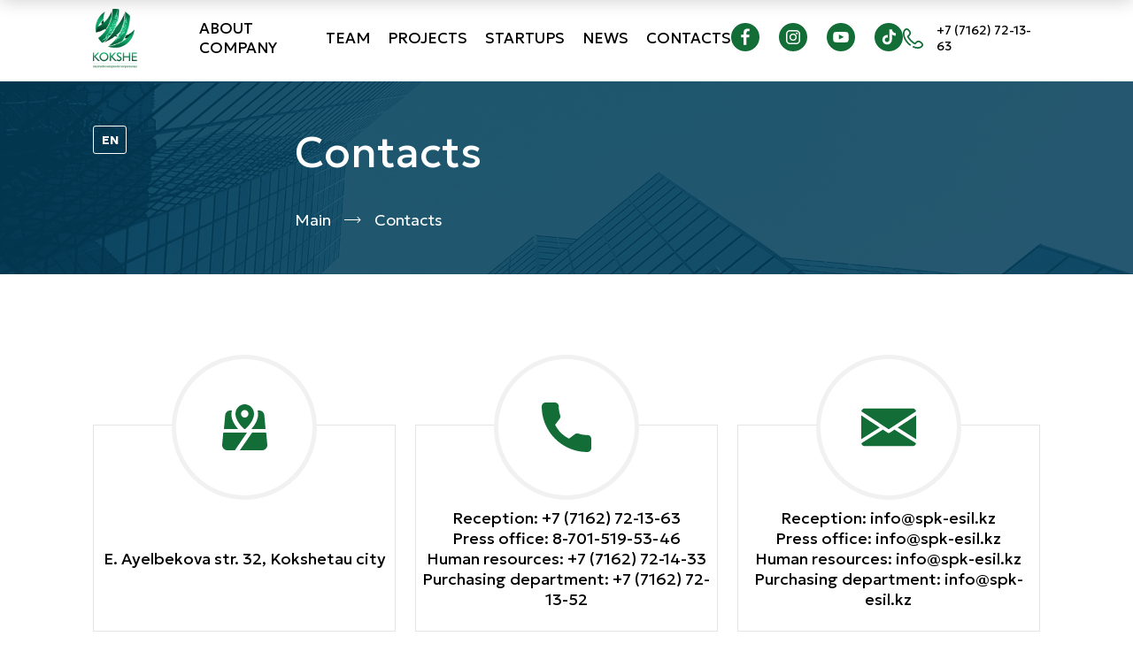

--- FILE ---
content_type: text/html; charset=UTF-8
request_url: https://www.spkkokshe.kz/en/contacts
body_size: 11513
content:
<!DOCTYPE html>
<html lang="en">
<head>
	<meta charset="utf-8">
	<meta http-equiv="X-UA-Compatible" content="IE=edge">
	<meta http-equiv="Content-Type" content="text/html; charset=UTF-8">

  <link rel="icon" type="image/png" sizes="32x32" href="/img/favicon2.png">
  <link rel="icon" type="image/png" sizes="16x16" href="/img/favicon2.png">
  <meta name="msapplication-TileColor" content="#658c0b">
  <meta name="theme-color" content="#658c0b">

      <title>Contacts - Социально-предпринимательская корпорация «Кокше»</title>
  <link rel="preconnect" href="https://fonts.googleapis.com">
<link rel="preconnect" href="https://fonts.gstatic.com" crossorigin>
<link href="https://fonts.googleapis.com/css2?family=Geologica:wght,CRSV@100..900,0&display=swap" rel="stylesheet">
	
	<meta name="viewport" content="width=device-width, user-scalable=no, initial-scale=1.0, maximum-scale=1.0, minimum-scale=1.0">
  <link rel="stylesheet" href="/libs/swiper/swiper.min.css">
	<link rel="stylesheet" href="/libs/fancybox/jquery.fancybox.min.css">
  <link rel="stylesheet" href="/libs/chosen/chosen.min.css">
	<link rel="stylesheet" href="/styles/main.min.css?ver=20200822">
	<link rel="stylesheet" href="/fonts/fonts.css">
  <script src="/libs/jquery/dist/jquery.min.js"></script>
</head>
<body class="innerPage root-item">

	    <header class="header header--drop">
      <div class="container">
        <div class="header-row">
          <div class="header-left"><a class="logo logo--h" href="/en"><img src="/img/new_logo.png" alt="Logo"></a>
            <ul class="header-menu">
                                            				                <li class="header-menu__item">
                  <a class="header-menu__link" href="/en/#">About company</a>
                                    <ul class="header-submenu">
                    					                        <li class="header-submenu__item">
                        <a class="header-submenu__link" href="/en/komplaens">antikorkomplaens</a>
                      </li>
                                          					                        <li class="header-submenu__item">
                        <a class="header-submenu__link" href="/en/struktura">Структура</a>
                      </li>
                                          					                        <li class="header-submenu__item">
                        <a class="header-submenu__link" href="/en/sovet-direktorov">Совет директоров</a>
                      </li>
                                          					                        <li class="header-submenu__item">
                        <a class="header-submenu__link" href="/en/ustav">Charter</a>
                      </li>
                                          					                        <li class="header-submenu__item">
                        <a class="header-submenu__link" href="/en/missiya">Mission</a>
                      </li>
                                          					                        <li class="header-submenu__item">
                        <a class="header-submenu__link" href="/en/istoriya">History</a>
                      </li>
                                          					                        <li class="header-submenu__item">
                        <a class="header-submenu__link" href="/en/press-relizy">Reporting</a>
                      </li>
                                          					                                        </ul>
                                  </li>
              	                              				                <li class="header-menu__item">
                  <a class="header-menu__link" href="/en/#">Team</a>
                                    <ul class="header-submenu">
                    					                        <li class="header-submenu__item">
                        <a class="header-submenu__link" href="/en/predsedatel">Chairman</a>
                      </li>
                                          					                        <li class="header-submenu__item">
                        <a class="header-submenu__link" href="/en/pravleniya">Governances</a>
                      </li>
                                          					                        <li class="header-submenu__item">
                        <a class="header-submenu__link" href="/en/menedzhment">Management</a>
                      </li>
                                          					                        <li class="header-submenu__item">
                        <a class="header-submenu__link" href="/en/vakansii">Vacancy</a>
                      </li>
                                                            </ul>
                                  </li>
              	                              				                              				                              				                <li class="header-menu__item">
                  <a class="header-menu__link" href="/en/proekty">Projects</a>
                                    <ul class="header-submenu">
                    					                        <li class="header-submenu__item">
                        <a class="header-submenu__link" href="/en/proekt-auyl-amanaty">Project «Auyl amanats»</a>
                      </li>
                                          					                        <li class="header-submenu__item">
                        <a class="header-submenu__link" href="/en/kreditovanie-mtf">Кредитование МТФ</a>
                      </li>
                                          					                        <li class="header-submenu__item">
                        <a class="header-submenu__link" href="/en/stabilizacionnyy-fond-akmolinskoy-oblasti">Стабилизационный фонд Акмолинской области </a>
                      </li>
                                          					                        <li class="header-submenu__item">
                        <a class="header-submenu__link" href="/en/ke-dala-2">«Кең дала 2» </a>
                      </li>
                                          					                        <li class="header-submenu__item">
                        <a class="header-submenu__link" href="/en/Renovation ">Renovation of dilapidated housing</a>
                      </li>
                                                            </ul>
                                  </li>
              	                              				                <li class="header-menu__item">
                  <a class="header-menu__link" href="/en/#">Startups</a>
                                    <ul class="header-submenu">
                    					                        <li class="header-submenu__item">
                        <a class="header-submenu__link" href="/en/startapy">Startups</a>
                      </li>
                                          					                        <li class="header-submenu__item">
                        <a class="header-submenu__link" href="/en/investory">Investors</a>
                      </li>
                                                            </ul>
                                  </li>
              	                              				                <li class="header-menu__item">
                  <a class="header-menu__link" href="/en/news">News</a>
                                  </li>
              	                              				                <li class="header-menu__item">
                  <a class="header-menu__link" href="/en/contacts">Contacts</a>
                                  </li>
              	                          </ul>
          </div>
			  <ul class="footer-social">
				<li class="footer-social__item"><a class="footer-social__link" href="https://ru-ru.facebook.com/esilspk/">
					<svg width="32" height="32" viewBox="0 0 32 32" fill="none" xmlns="http://www.w3.org/2000/svg">
<rect width="32" height="32" rx="16" fill="#126D36"/>
<path d="M17.3249 16.2903H20.3026L20.7702 13.2469H17.3243V11.5835C17.3243 10.3192 17.7349 9.19813 18.9103 9.19813H20.7992V6.54223C20.4673 6.49714 19.7655 6.39844 18.4392 6.39844C15.6698 6.39844 14.0462 7.86988 14.0462 11.2222V13.2469H11.1992V16.2903H14.0462V24.6553C14.61 24.7406 15.1811 24.7984 15.7673 24.7984C16.2972 24.7984 16.8144 24.7497 17.3249 24.6802V16.2903Z" fill="white"/>
</svg>
					</a></li>
				<li class="footer-social__item"><a class="footer-social__link" href="https://www.instagram.com/spkkokshe/">
					<svg width="32" height="32" viewBox="0 0 32 32" fill="none" xmlns="http://www.w3.org/2000/svg">
<rect width="32" height="32" rx="16" fill="#126D36"/>
<path d="M16 9.44578C18.1205 9.44578 18.4096 9.44578 19.2771 9.44578C20.0482 9.44578 20.4337 9.63855 20.7229 9.73494C21.1084 9.92771 21.3976 10.0241 21.6867 10.3133C21.9759 10.6024 22.1687 10.8916 22.2651 11.2771C22.3614 11.5663 22.4578 11.9518 22.5542 12.7229C22.5542 13.5904 22.5542 13.7831 22.5542 16C22.5542 18.2169 22.5542 18.4096 22.5542 19.2771C22.5542 20.0482 22.3614 20.4337 22.2651 20.7229C22.0723 21.1084 21.9759 21.3976 21.6867 21.6867C21.3976 21.9759 21.1084 22.1687 20.7229 22.2651C20.4337 22.3614 20.0482 22.4578 19.2771 22.5542C18.4096 22.5542 18.2169 22.5542 16 22.5542C13.7831 22.5542 13.5904 22.5542 12.7229 22.5542C11.9518 22.5542 11.5663 22.3614 11.2771 22.2651C10.8916 22.0723 10.6024 21.9759 10.3133 21.6867C10.0241 21.3976 9.83133 21.1084 9.73494 20.7229C9.63855 20.4337 9.54217 20.0482 9.44578 19.2771C9.44578 18.4096 9.44578 18.2169 9.44578 16C9.44578 13.7831 9.44578 13.5904 9.44578 12.7229C9.44578 11.9518 9.63855 11.5663 9.73494 11.2771C9.92771 10.8916 10.0241 10.6024 10.3133 10.3133C10.6024 10.0241 10.8916 9.83133 11.2771 9.73494C11.5663 9.63855 11.9518 9.54217 12.7229 9.44578C13.5904 9.44578 13.8795 9.44578 16 9.44578ZM16 8C13.7831 8 13.5904 8 12.7229 8C11.8554 8 11.2771 8.19277 10.7952 8.38554C10.3133 8.57831 9.83133 8.86747 9.3494 9.3494C8.86747 9.83133 8.6747 10.2169 8.38554 10.7952C8.19277 11.2771 8.09639 11.8554 8 12.7229C8 13.5904 8 13.8795 8 16C8 18.2169 8 18.4096 8 19.2771C8 20.1446 8.19277 20.7229 8.38554 21.2048C8.57831 21.6867 8.86747 22.1687 9.3494 22.6506C9.83133 23.1325 10.2169 23.3253 10.7952 23.6145C11.2771 23.8072 11.8554 23.9036 12.7229 24C13.5904 24 13.8795 24 16 24C18.1205 24 18.4096 24 19.2771 24C20.1446 24 20.7229 23.8072 21.2048 23.6145C21.6867 23.4217 22.1687 23.1325 22.6506 22.6506C23.1325 22.1687 23.3253 21.7831 23.6145 21.2048C23.8072 20.7229 23.9036 20.1446 24 19.2771C24 18.4096 24 18.1205 24 16C24 13.8795 24 13.5904 24 12.7229C24 11.8554 23.8072 11.2771 23.6145 10.7952C23.4217 10.3133 23.1325 9.83133 22.6506 9.3494C22.1687 8.86747 21.7831 8.6747 21.2048 8.38554C20.7229 8.19277 20.1446 8.09639 19.2771 8C18.4096 8 18.2169 8 16 8Z" fill="white"/>
<path d="M16 11.8554C13.6867 11.8554 11.8554 13.6867 11.8554 16C11.8554 18.3133 13.6867 20.1446 16 20.1446C18.3133 20.1446 20.1446 18.3133 20.1446 16C20.1446 13.6867 18.3133 11.8554 16 11.8554ZM16 18.6988C14.5542 18.6988 13.3012 17.5422 13.3012 16C13.3012 14.5542 14.4578 13.3012 16 13.3012C17.4458 13.3012 18.6988 14.4578 18.6988 16C18.6988 17.4458 17.4458 18.6988 16 18.6988Z" fill="white"/>
<path d="M20.241 12.7229C20.7733 12.7229 21.2048 12.2914 21.2048 11.759C21.2048 11.2267 20.7733 10.7952 20.241 10.7952C19.7086 10.7952 19.2771 11.2267 19.2771 11.759C19.2771 12.2914 19.7086 12.7229 20.241 12.7229Z" fill="white"/>
</svg>

					</a></li>
				<li class="footer-social__item"><a class="footer-social__link" href="https://www.youtube.com/@spkkokshe">
					<svg width="32" height="32" viewBox="0 0 32 32" fill="none" xmlns="http://www.w3.org/2000/svg">
<rect width="32" height="32" rx="16" fill="#126D36"/>
<path fill-rule="evenodd" clip-rule="evenodd" d="M9.00921 21.6455C8.6954 21.5526 8.40907 21.3874 8.17438 21.1639C7.9397 20.9403 7.76354 20.665 7.66078 20.361C7.07356 18.7899 6.89956 12.2295 8.03051 10.9345C8.40691 10.5132 8.93833 10.2538 9.50944 10.2126C12.5434 9.89414 21.9172 9.93661 22.9938 10.3188C23.2966 10.4147 23.5732 10.5762 23.803 10.7913C24.0327 11.0064 24.2096 11.2695 24.3205 11.5608C24.962 13.1849 24.9838 19.0871 24.2335 20.6476C24.0344 21.0538 23.7012 21.3828 23.2874 21.5818C22.1564 22.1338 10.5099 22.1231 9.00921 21.6455V21.6455ZM13.8266 18.567L19.2638 15.807L13.8266 13.0257V18.567Z" fill="white"/>
</svg>

					</a></li>
				<li class="footer-social__item"><a class="footer-social__link" href="https://www.tiktok.com/@spkkokshe">
					<svg width="32" height="32" viewBox="0 0 32 32" fill="none" xmlns="http://www.w3.org/2000/svg">
<g clip-path="url(#clip0_1129_990)">
<rect width="32" height="32" rx="16" fill="#126D36"/>
<path d="M23.9818 11.4021C22.8671 11.4021 21.7981 10.9592 21.01 10.171C20.2218 9.38286 19.779 8.31386 19.7791 7.19922H16.7764V18.9571C16.7758 19.4932 16.6066 20.0155 16.2926 20.45C15.9786 20.8845 15.5358 21.2091 15.027 21.3779C14.5182 21.5467 13.9692 21.5511 13.4578 21.3905C12.9463 21.2298 12.4985 20.9123 12.1776 20.4828C11.8567 20.0534 11.6791 19.5339 11.67 18.9979C11.6609 18.4619 11.8207 17.9366 12.1268 17.4965C12.4329 17.0564 12.8697 16.7238 13.3754 16.5459C13.8811 16.3679 14.4299 16.3536 14.9442 16.505V13.5862C13.8513 13.4388 12.7395 13.6284 11.7572 14.1295C10.7749 14.6307 9.96887 15.4196 9.44674 16.3909C8.9246 17.3622 8.71122 18.4697 8.83508 19.5655C8.95894 20.6612 9.41414 21.6931 10.1399 22.5234C10.8657 23.3537 11.8275 23.9427 12.8969 24.212C13.9662 24.4812 15.0923 24.4178 16.1247 24.0302C17.1571 23.6427 18.0467 22.9493 18.6747 22.0429C19.3026 21.1364 19.6391 20.0599 19.6392 18.9571L19.7268 13.0139C20.9605 13.9196 22.4516 14.4069 23.982 14.4046L23.9818 11.4021Z" fill="white"/>
</g>
<defs>
<clipPath id="clip0_1129_990">
<rect width="32" height="32" fill="white"/>
</clipPath>
</defs>
</svg>

					</a></li>
			  </ul>
          <div class="header-right">
			  
			  
            <ul class="languages">
              <li class="languages__item"> <span>EN</span></li>
              <ul class="languages__sub">
                <li class="languages__sub__item"><a href="/kk/contacts" class="lang">KZ</a></li>
                <li class="languages__sub__item"><a href="/contacts" class="lang">RU</a></li>
                <li class="languages__sub__item"><a href="/en/contacts" class="lang">ENG</a></li>
              </ul>
            </ul>

            <button class="burger" type="button"><span></span><span></span><span></span></button>
          </div>
        </div>
      </div>
    </header>
    <div class="menu-inner">
      <div class="container">
        <div class="menu-inner__row">
                                  <div class="menu-inner__column">
              <a class="menu-inner__name __link" href="/en/#">About company <svg xmlns="http://www.w3.org/2000/svg" width="16" viewBox="0 0 448 512"><path fill="#fff" d="M207.029 381.476L12.686 187.132c-9.373-9.373-9.373-24.569 0-33.941l22.667-22.667c9.357-9.357 24.522-9.375 33.901-.04L224 284.505l154.745-154.021c9.379-9.335 24.544-9.317 33.901.04l22.667 22.667c9.373 9.373 9.373 24.569 0 33.941L240.971 381.476c-9.373 9.372-24.569 9.372-33.942 0z"></path></svg></a>
                            <ul class="menu-inner__list">
                                                  <li class="menu-inner__list__item">
                    <a class="menu-inner__list__link" href="/en/komplaens">antikorkomplaens</a>
                  </li>
                                                                  <li class="menu-inner__list__item">
                    <a class="menu-inner__list__link" href="/en/struktura">Структура</a>
                  </li>
                                                                  <li class="menu-inner__list__item">
                    <a class="menu-inner__list__link" href="/en/sovet-direktorov">Совет директоров</a>
                  </li>
                                                                  <li class="menu-inner__list__item">
                    <a class="menu-inner__list__link" href="/en/ustav">Charter</a>
                  </li>
                                                                  <li class="menu-inner__list__item">
                    <a class="menu-inner__list__link" href="/en/missiya">Mission</a>
                  </li>
                                                                  <li class="menu-inner__list__item">
                    <a class="menu-inner__list__link" href="/en/istoriya">History</a>
                  </li>
                                                                  <li class="menu-inner__list__item">
                    <a class="menu-inner__list__link" href="/en/press-relizy">Reporting</a>
                  </li>
                                                                              </ul>
                          </div>
                                  <div class="menu-inner__column">
              <a class="menu-inner__name __link" href="/en/#">Team <svg xmlns="http://www.w3.org/2000/svg" width="16" viewBox="0 0 448 512"><path fill="#fff" d="M207.029 381.476L12.686 187.132c-9.373-9.373-9.373-24.569 0-33.941l22.667-22.667c9.357-9.357 24.522-9.375 33.901-.04L224 284.505l154.745-154.021c9.379-9.335 24.544-9.317 33.901.04l22.667 22.667c9.373 9.373 9.373 24.569 0 33.941L240.971 381.476c-9.373 9.372-24.569 9.372-33.942 0z"></path></svg></a>
                            <ul class="menu-inner__list">
                                                  <li class="menu-inner__list__item">
                    <a class="menu-inner__list__link" href="/en/predsedatel">Chairman</a>
                  </li>
                                                                  <li class="menu-inner__list__item">
                    <a class="menu-inner__list__link" href="/en/pravleniya">Governances</a>
                  </li>
                                                                  <li class="menu-inner__list__item">
                    <a class="menu-inner__list__link" href="/en/menedzhment">Management</a>
                  </li>
                                                                  <li class="menu-inner__list__item">
                    <a class="menu-inner__list__link" href="/en/vakansii">Vacancy</a>
                  </li>
                                              </ul>
                          </div>
                                  <div class="menu-inner__column">
              <a class="menu-inner__name __link" href="/en/business">Business</a>
                          </div>
                                  <div class="menu-inner__column">
              <a class="menu-inner__name __link" href="/en/geografiya">Geography</a>
                          </div>
                                  <div class="menu-inner__column">
              <a class="menu-inner__name __link" href="/en/proekty">Projects <svg xmlns="http://www.w3.org/2000/svg" width="16" viewBox="0 0 448 512"><path fill="#fff" d="M207.029 381.476L12.686 187.132c-9.373-9.373-9.373-24.569 0-33.941l22.667-22.667c9.357-9.357 24.522-9.375 33.901-.04L224 284.505l154.745-154.021c9.379-9.335 24.544-9.317 33.901.04l22.667 22.667c9.373 9.373 9.373 24.569 0 33.941L240.971 381.476c-9.373 9.372-24.569 9.372-33.942 0z"></path></svg></a>
                            <ul class="menu-inner__list">
                                                  <li class="menu-inner__list__item">
                    <a class="menu-inner__list__link" href="/en/proekt-auyl-amanaty">Project «Auyl amanats»</a>
                  </li>
                                                                  <li class="menu-inner__list__item">
                    <a class="menu-inner__list__link" href="/en/kreditovanie-mtf">Кредитование МТФ</a>
                  </li>
                                                                  <li class="menu-inner__list__item">
                    <a class="menu-inner__list__link" href="/en/stabilizacionnyy-fond-akmolinskoy-oblasti">Стабилизационный фонд Акмолинской области </a>
                  </li>
                                                                  <li class="menu-inner__list__item">
                    <a class="menu-inner__list__link" href="/en/ke-dala-2">«Кең дала 2» </a>
                  </li>
                                                                  <li class="menu-inner__list__item">
                    <a class="menu-inner__list__link" href="/en/Renovation ">Renovation of dilapidated housing</a>
                  </li>
                                              </ul>
                          </div>
                                  <div class="menu-inner__column">
              <a class="menu-inner__name __link" href="/en/#">Startups <svg xmlns="http://www.w3.org/2000/svg" width="16" viewBox="0 0 448 512"><path fill="#fff" d="M207.029 381.476L12.686 187.132c-9.373-9.373-9.373-24.569 0-33.941l22.667-22.667c9.357-9.357 24.522-9.375 33.901-.04L224 284.505l154.745-154.021c9.379-9.335 24.544-9.317 33.901.04l22.667 22.667c9.373 9.373 9.373 24.569 0 33.941L240.971 381.476c-9.373 9.372-24.569 9.372-33.942 0z"></path></svg></a>
                            <ul class="menu-inner__list">
                                                  <li class="menu-inner__list__item">
                    <a class="menu-inner__list__link" href="/en/startapy">Startups</a>
                  </li>
                                                                  <li class="menu-inner__list__item">
                    <a class="menu-inner__list__link" href="/en/investory">Investors</a>
                  </li>
                                              </ul>
                          </div>
                                  <div class="menu-inner__column">
              <a class="menu-inner__name __link" href="/en/news">News</a>
                          </div>
                                  <div class="menu-inner__column">
              <a class="menu-inner__name __link" href="/en/contacts">Contacts</a>
                          </div>
                    <button class="close" type="button"><img src="/img/close.svg" alt="Image"></button>
        </div>
      </div>
    </div>
    <div class="overlay"></div>
	    <header class="header">
      <div class="container">
        <div class="header-row">
          <div class="header-left"><a class="logo logo--h" href="/en"><img src="/img/new_logo.png" alt="Logo"></a>
            <ul class="header-menu">
                                                            				<li class="header-menu__item">
                  <a class="header-menu__link" href="/en/#">About company</a>
                                    <ul class="header-submenu">
                                          					  <li class="header-submenu__item">
                        <a class="header-submenu__link" href="/en/komplaens">antikorkomplaens</a>
                      </li>
                                                                					  <li class="header-submenu__item">
                        <a class="header-submenu__link" href="/en/struktura">Структура</a>
                      </li>
                                                                					  <li class="header-submenu__item">
                        <a class="header-submenu__link" href="/en/sovet-direktorov">Совет директоров</a>
                      </li>
                                                                					  <li class="header-submenu__item">
                        <a class="header-submenu__link" href="/en/ustav">Charter</a>
                      </li>
                                                                					  <li class="header-submenu__item">
                        <a class="header-submenu__link" href="/en/missiya">Mission</a>
                      </li>
                                                                					  <li class="header-submenu__item">
                        <a class="header-submenu__link" href="/en/istoriya">History</a>
                      </li>
                                                                					  <li class="header-submenu__item">
                        <a class="header-submenu__link" href="/en/press-relizy">Reporting</a>
                      </li>
                                                                                                      </ul>
                                  </li>
              	                                              				<li class="header-menu__item">
                  <a class="header-menu__link" href="/en/#">Team</a>
                                    <ul class="header-submenu">
                                          					  <li class="header-submenu__item">
                        <a class="header-submenu__link" href="/en/predsedatel">Chairman</a>
                      </li>
                                                                					  <li class="header-submenu__item">
                        <a class="header-submenu__link" href="/en/pravleniya">Governances</a>
                      </li>
                                                                					  <li class="header-submenu__item">
                        <a class="header-submenu__link" href="/en/menedzhment">Management</a>
                      </li>
                                                                					  <li class="header-submenu__item">
                        <a class="header-submenu__link" href="/en/vakansii">Vacancy</a>
                      </li>
                                                            </ul>
                                  </li>
              	                                                                                                                                          				<li class="header-menu__item">
                  <a class="header-menu__link" href="/en/proekty">Projects</a>
                                    <ul class="header-submenu">
                                          					  <li class="header-submenu__item">
                        <a class="header-submenu__link" href="/en/proekt-auyl-amanaty">Project «Auyl amanats»</a>
                      </li>
                                                                					  <li class="header-submenu__item">
                        <a class="header-submenu__link" href="/en/kreditovanie-mtf">Кредитование МТФ</a>
                      </li>
                                                                					  <li class="header-submenu__item">
                        <a class="header-submenu__link" href="/en/stabilizacionnyy-fond-akmolinskoy-oblasti">Стабилизационный фонд Акмолинской области </a>
                      </li>
                                                                					  <li class="header-submenu__item">
                        <a class="header-submenu__link" href="/en/ke-dala-2">«Кең дала 2» </a>
                      </li>
                                                                					  <li class="header-submenu__item">
                        <a class="header-submenu__link" href="/en/Renovation ">Renovation of dilapidated housing</a>
                      </li>
                                                            </ul>
                                  </li>
              	                                              				<li class="header-menu__item">
                  <a class="header-menu__link" href="/en/#">Startups</a>
                                    <ul class="header-submenu">
                                          					  <li class="header-submenu__item">
                        <a class="header-submenu__link" href="/en/startapy">Startups</a>
                      </li>
                                                                					  <li class="header-submenu__item">
                        <a class="header-submenu__link" href="/en/investory">Investors</a>
                      </li>
                                                            </ul>
                                  </li>
              	                                              				<li class="header-menu__item">
                  <a class="header-menu__link" href="/en/news">News</a>
                                  </li>
              	                                              				<li class="header-menu__item">
                  <a class="header-menu__link" href="/en/contacts">Contacts</a>
                                  </li>
              	                          </ul>
			  
          </div>
			  <ul class="footer-social">
				<li class="footer-social__item"><a class="footer-social__link" href="https://ru-ru.facebook.com/esilspk/">
					<svg width="32" height="32" viewBox="0 0 32 32" fill="none" xmlns="http://www.w3.org/2000/svg">
<rect width="32" height="32" rx="16" fill="#126D36"/>
<path d="M17.3249 16.2903H20.3026L20.7702 13.2469H17.3243V11.5835C17.3243 10.3192 17.7349 9.19813 18.9103 9.19813H20.7992V6.54223C20.4673 6.49714 19.7655 6.39844 18.4392 6.39844C15.6698 6.39844 14.0462 7.86988 14.0462 11.2222V13.2469H11.1992V16.2903H14.0462V24.6553C14.61 24.7406 15.1811 24.7984 15.7673 24.7984C16.2972 24.7984 16.8144 24.7497 17.3249 24.6802V16.2903Z" fill="white"/>
</svg>
					</a></li>
				<li class="footer-social__item"><a class="footer-social__link" href="https://www.instagram.com/spkkokshe/">
					<svg width="32" height="32" viewBox="0 0 32 32" fill="none" xmlns="http://www.w3.org/2000/svg">
<rect width="32" height="32" rx="16" fill="#126D36"/>
<path d="M16 9.44578C18.1205 9.44578 18.4096 9.44578 19.2771 9.44578C20.0482 9.44578 20.4337 9.63855 20.7229 9.73494C21.1084 9.92771 21.3976 10.0241 21.6867 10.3133C21.9759 10.6024 22.1687 10.8916 22.2651 11.2771C22.3614 11.5663 22.4578 11.9518 22.5542 12.7229C22.5542 13.5904 22.5542 13.7831 22.5542 16C22.5542 18.2169 22.5542 18.4096 22.5542 19.2771C22.5542 20.0482 22.3614 20.4337 22.2651 20.7229C22.0723 21.1084 21.9759 21.3976 21.6867 21.6867C21.3976 21.9759 21.1084 22.1687 20.7229 22.2651C20.4337 22.3614 20.0482 22.4578 19.2771 22.5542C18.4096 22.5542 18.2169 22.5542 16 22.5542C13.7831 22.5542 13.5904 22.5542 12.7229 22.5542C11.9518 22.5542 11.5663 22.3614 11.2771 22.2651C10.8916 22.0723 10.6024 21.9759 10.3133 21.6867C10.0241 21.3976 9.83133 21.1084 9.73494 20.7229C9.63855 20.4337 9.54217 20.0482 9.44578 19.2771C9.44578 18.4096 9.44578 18.2169 9.44578 16C9.44578 13.7831 9.44578 13.5904 9.44578 12.7229C9.44578 11.9518 9.63855 11.5663 9.73494 11.2771C9.92771 10.8916 10.0241 10.6024 10.3133 10.3133C10.6024 10.0241 10.8916 9.83133 11.2771 9.73494C11.5663 9.63855 11.9518 9.54217 12.7229 9.44578C13.5904 9.44578 13.8795 9.44578 16 9.44578ZM16 8C13.7831 8 13.5904 8 12.7229 8C11.8554 8 11.2771 8.19277 10.7952 8.38554C10.3133 8.57831 9.83133 8.86747 9.3494 9.3494C8.86747 9.83133 8.6747 10.2169 8.38554 10.7952C8.19277 11.2771 8.09639 11.8554 8 12.7229C8 13.5904 8 13.8795 8 16C8 18.2169 8 18.4096 8 19.2771C8 20.1446 8.19277 20.7229 8.38554 21.2048C8.57831 21.6867 8.86747 22.1687 9.3494 22.6506C9.83133 23.1325 10.2169 23.3253 10.7952 23.6145C11.2771 23.8072 11.8554 23.9036 12.7229 24C13.5904 24 13.8795 24 16 24C18.1205 24 18.4096 24 19.2771 24C20.1446 24 20.7229 23.8072 21.2048 23.6145C21.6867 23.4217 22.1687 23.1325 22.6506 22.6506C23.1325 22.1687 23.3253 21.7831 23.6145 21.2048C23.8072 20.7229 23.9036 20.1446 24 19.2771C24 18.4096 24 18.1205 24 16C24 13.8795 24 13.5904 24 12.7229C24 11.8554 23.8072 11.2771 23.6145 10.7952C23.4217 10.3133 23.1325 9.83133 22.6506 9.3494C22.1687 8.86747 21.7831 8.6747 21.2048 8.38554C20.7229 8.19277 20.1446 8.09639 19.2771 8C18.4096 8 18.2169 8 16 8Z" fill="white"/>
<path d="M16 11.8554C13.6867 11.8554 11.8554 13.6867 11.8554 16C11.8554 18.3133 13.6867 20.1446 16 20.1446C18.3133 20.1446 20.1446 18.3133 20.1446 16C20.1446 13.6867 18.3133 11.8554 16 11.8554ZM16 18.6988C14.5542 18.6988 13.3012 17.5422 13.3012 16C13.3012 14.5542 14.4578 13.3012 16 13.3012C17.4458 13.3012 18.6988 14.4578 18.6988 16C18.6988 17.4458 17.4458 18.6988 16 18.6988Z" fill="white"/>
<path d="M20.241 12.7229C20.7733 12.7229 21.2048 12.2914 21.2048 11.759C21.2048 11.2267 20.7733 10.7952 20.241 10.7952C19.7086 10.7952 19.2771 11.2267 19.2771 11.759C19.2771 12.2914 19.7086 12.7229 20.241 12.7229Z" fill="white"/>
</svg>

					</a></li>
				<li class="footer-social__item"><a class="footer-social__link" href="https://www.youtube.com/@spkkokshe">
					<svg width="32" height="32" viewBox="0 0 32 32" fill="none" xmlns="http://www.w3.org/2000/svg">
<rect width="32" height="32" rx="16" fill="#126D36"/>
<path fill-rule="evenodd" clip-rule="evenodd" d="M9.00921 21.6455C8.6954 21.5526 8.40907 21.3874 8.17438 21.1639C7.9397 20.9403 7.76354 20.665 7.66078 20.361C7.07356 18.7899 6.89956 12.2295 8.03051 10.9345C8.40691 10.5132 8.93833 10.2538 9.50944 10.2126C12.5434 9.89414 21.9172 9.93661 22.9938 10.3188C23.2966 10.4147 23.5732 10.5762 23.803 10.7913C24.0327 11.0064 24.2096 11.2695 24.3205 11.5608C24.962 13.1849 24.9838 19.0871 24.2335 20.6476C24.0344 21.0538 23.7012 21.3828 23.2874 21.5818C22.1564 22.1338 10.5099 22.1231 9.00921 21.6455V21.6455ZM13.8266 18.567L19.2638 15.807L13.8266 13.0257V18.567Z" fill="white"/>
</svg>

					</a></li>
				<li class="footer-social__item"><a class="footer-social__link" href="https://www.tiktok.com/@spkkokshe">
					<svg width="32" height="32" viewBox="0 0 32 32" fill="none" xmlns="http://www.w3.org/2000/svg">
<g clip-path="url(#clip0_1129_990)">
<rect width="32" height="32" rx="16" fill="#126D36"/>
<path d="M23.9818 11.4021C22.8671 11.4021 21.7981 10.9592 21.01 10.171C20.2218 9.38286 19.779 8.31386 19.7791 7.19922H16.7764V18.9571C16.7758 19.4932 16.6066 20.0155 16.2926 20.45C15.9786 20.8845 15.5358 21.2091 15.027 21.3779C14.5182 21.5467 13.9692 21.5511 13.4578 21.3905C12.9463 21.2298 12.4985 20.9123 12.1776 20.4828C11.8567 20.0534 11.6791 19.5339 11.67 18.9979C11.6609 18.4619 11.8207 17.9366 12.1268 17.4965C12.4329 17.0564 12.8697 16.7238 13.3754 16.5459C13.8811 16.3679 14.4299 16.3536 14.9442 16.505V13.5862C13.8513 13.4388 12.7395 13.6284 11.7572 14.1295C10.7749 14.6307 9.96887 15.4196 9.44674 16.3909C8.9246 17.3622 8.71122 18.4697 8.83508 19.5655C8.95894 20.6612 9.41414 21.6931 10.1399 22.5234C10.8657 23.3537 11.8275 23.9427 12.8969 24.212C13.9662 24.4812 15.0923 24.4178 16.1247 24.0302C17.1571 23.6427 18.0467 22.9493 18.6747 22.0429C19.3026 21.1364 19.6391 20.0599 19.6392 18.9571L19.7268 13.0139C20.9605 13.9196 22.4516 14.4069 23.982 14.4046L23.9818 11.4021Z" fill="white"/>
</g>
<defs>
<clipPath id="clip0_1129_990">
<rect width="32" height="32" fill="white"/>
</clipPath>
</defs>
</svg>


					</a></li>
			  </ul>
          <a class="phone" href="tel:+77162721363"><img src="/img/phone2.svg" alt="Icon"><span>+7 (7162) 72-13-63 </span></a>
          <button class="burger" type="button"><span></span><span></span><span></span></button>
        </div>
      </div>
    </header>

	  <!-- Google tag (gtag.js) -->
<script async src="https://www.googletagmanager.com/gtag/js?id=G-MBDEZL8JML"></script>
<script>
  window.dataLayer = window.dataLayer || [];
  function gtag(){dataLayer.push(arguments);}
  gtag('js', new Date());

  gtag('config', 'G-MBDEZL8JML');
</script>
<section class="top">
  <div class="container">
    <div class="top-row">
      <ul class="languages">
        <li class="languages__item"> <span>EN</span></li>
        <ul class="languages__sub">
          <li class="languages__sub__item"><a href="/kk/contacts" class="lang">KZ</a></li>
          <li class="languages__sub__item"><a href="/contacts" class="lang">RU</a></li>
          <li class="languages__sub__item"><a href="/en/contacts" class="lang">ENG</a></li>
        </ul>
      </ul>

	<div class="top-rightColumn">
		<div class="top-column top-column--inner">
							<h1 class="top-name">Contacts</h1>
						<ul class="breadcrumbs">
				<li class="breadcrumbs__item"><a class="breadcrumbs__link" href="/en/en">Main</a></li>
									<li class="breadcrumbs__item"><a class="breadcrumbs__link" href="#">Contacts</a></li>
							</ul>
		</div>
		            	</div>
    </div>
  </div>
</section>
    <main class="main main--inner">
      <div class="container">
        <div class="contacts-row">
          <div class="contacts-item">
            <div class="contacts-image"><img src="/img/map2.svg" alt="Icon"></div>
            <ul class="contacts-list">
                              <li class="contacts-list__item">E. Ayelbekova str. 32, Kokshetau city</li>
                            </ul>
          </div>
          <div class="contacts-item">
            <div class="contacts-image"><img src="/img/tel2.svg" alt="Icon"></div>
            <ul class="contacts-list">
              <li class="contacts-list__item">Reception: +7 (7162) 72-13-63</li>
              <li class="contacts-list__item">Press office: 8-701-519-53-46</li>
              <li class="contacts-list__item">Human resources: +7 (7162) 72-14-33</li>
              <li class="contacts-list__item">Purchasing department: +7 (7162) 72-13-52</li>
            </ul>
          </div>
          <div class="contacts-item">
            <div class="contacts-image"><img src="/img/mail2.svg" alt="Icon"></div>
            <ul class="contacts-list">
              <li class="contacts-list__item">Reception: info@spk-esil.kz</li>
              <li class="contacts-list__item">Press office: info@spk-esil.kz</li>
              <li class="contacts-list__item">Human resources: info@spk-esil.kz</li>
              <li class="contacts-list__item">Purchasing department: info@spk-esil.kz</li>
            </ul>
          </div>
        </div>
        <div class="map">
          <script type="text/javascript" charset="utf-8" async src="https://api-maps.yandex.ru/services/constructor/1.0/js/?um=constructor%3A01330eff931c70752c6cffb106438b2d591b7febd7508f0b18a32ef1c44d3bea&amp;width=100%25&amp;height=100%&amp;lang=ru_RU&amp;scroll=true"></script>
        </div>
        <div class="container">
          <div class="contacts-form" id="feedback">
            <form class="contacts-formItem userform" action="javascript:;" method="post">
              <input type="hidden" name="action" value="feedback">
              <h3>Feedback</h3>
              <div class="contacts-form__row">
                <div class="contacts-form__column">
                  <div class="contacts-form__field">
                    <label for="name">Enter a name</label>
                    <input type="text" id="name" name="name" placeholder="Enter a name">
                  </div>
                  <div class="contacts-form__field">
                    <label for="mail">Enter your mailbox</label>
                    <input type="email" id="mail" name="email">
                  </div>
                </div>
                <div class="contacts-form__column">
                  <div class="contacts-form__field h-100">
                    <label for="text">Enter the message text</label>
                    <textarea id="text" class="h-100" name="message"></textarea>
                  </div>
                </div>
              </div>
              <button class="faq-request" type="submit">Send</button>
            </form>
            <div class="share">
              <div class="share-text">Share:</div>
              <ul class="share-list">
                                <li class="share-list__item"><a rel="nofollow noopener" target="_blank" class="share-list__item" href="https://www.facebook.com/sharer.php?src=sp&u=https://www.spkkokshe.kz/en/contacts&title=Contacts - Социально-предпринимательская корпорация &laquo;Кокше&raquo;">
					<svg width="32" height="32" viewBox="0 0 32 32" fill="none" xmlns="http://www.w3.org/2000/svg">
<rect width="32" height="32" rx="16" fill="#126D36"></rect>
<path d="M17.3249 16.2903H20.3026L20.7702 13.2469H17.3243V11.5835C17.3243 10.3192 17.7349 9.19813 18.9103 9.19813H20.7992V6.54223C20.4673 6.49714 19.7655 6.39844 18.4392 6.39844C15.6698 6.39844 14.0462 7.86988 14.0462 11.2222V13.2469H11.1992V16.2903H14.0462V24.6553C14.61 24.7406 15.1811 24.7984 15.7673 24.7984C16.2972 24.7984 16.8144 24.7497 17.3249 24.6802V16.2903Z" fill="white"></path>
</svg>
					</a></li>
                <li class="share-list__item"><a rel="nofollow noopener" target="_blank" class="share-list__item" href="https://twitter.com/intent/tweet?text=Contacts - Социально-предпринимательская корпорация &laquo;Кокше&raquo;&url=https://www.spkkokshe.kz/en/contacts">
					<svg width="32" height="32" viewBox="0 0 32 32" fill="none" xmlns="http://www.w3.org/2000/svg">
<rect width="32" height="32" rx="16" fill="#126D36"></rect>
<path d="M24.4808 11.9184C23.9208 12.1584 23.2808 12.3184 22.6408 12.3984C23.2808 11.9984 23.8408 11.3584 24.0808 10.6384C23.4408 11.0384 22.8008 11.2784 22.0008 11.4384C21.4408 10.7984 20.5608 10.3984 19.6808 10.3984C17.9208 10.3984 16.4808 11.8384 16.4808 13.5984C16.4808 13.8384 16.4808 14.0784 16.5608 14.3184C13.9208 14.1584 11.5208 12.8784 9.92078 10.9584C9.68078 11.4384 9.52078 11.9984 9.52078 12.5584C9.52078 13.6784 10.0808 14.6384 10.9608 15.1984C10.4008 15.1984 9.92078 15.0384 9.52078 14.7984C9.52078 16.3184 10.6408 17.6784 12.0808 17.9184C11.8408 17.9984 11.5208 17.9984 11.2008 17.9984C10.9608 17.9984 10.8008 17.9984 10.5608 17.9184C10.9608 19.1984 12.1608 20.1584 13.6008 20.1584C12.4808 21.0384 11.1208 21.5184 9.60078 21.5184C9.36078 21.5184 9.12078 21.5184 8.80078 21.4384C10.2408 22.3184 11.9208 22.8784 13.7608 22.8784C19.6808 22.8784 22.8808 17.9984 22.8808 13.7584V13.3584C23.5208 13.1184 24.0808 12.5584 24.4808 11.9184Z" fill="white"></path>
</svg>
					</a></li>
                <li class="share-list__item"><a rel="nofollow noopener" target="_blank" class="share-list__item" href="https://vk.com/share.php?url=https://www.spkkokshe.kz/en/contacts&title=Contacts - Социально-предпринимательская корпорация &laquo;Кокше&raquo;">
					<svg width="32" height="32" viewBox="0 0 32 32" fill="none" xmlns="http://www.w3.org/2000/svg">
<rect width="32" height="32" rx="16" fill="#126D36"/>
<path d="M16.7852 21.5984C10.772 21.5984 7.34213 17.3942 7.19922 10.3984H10.2113C10.3103 15.5332 12.5309 17.7081 14.2898 18.1566V10.3984H17.126V14.8269C18.8629 14.6363 20.6878 12.6183 21.3034 10.3984H24.1396C23.9077 11.5497 23.4452 12.6398 22.7813 13.6004C22.1174 14.5611 21.2662 15.3717 20.281 15.9816C21.3807 16.5389 22.352 17.3276 23.1308 18.2958C23.9096 19.264 24.4783 20.3897 24.7992 21.5984H21.6772C21.3891 20.5485 20.8035 19.6087 19.9939 18.8967C19.1843 18.1847 18.1867 17.7323 17.126 17.596V21.5984H16.7852V21.5984Z" fill="white"/>
</svg>
					</a></li>
                <li class="share-list__item"><a rel="nofollow noopener" target="_blank" class="share-list__item" href="tg://msg_url?url=https://www.spkkokshe.kz/en/contacts&text=Contacts - Социально-предпринимательская корпорация &laquo;Кокше&raquo;">
					<svg width="32" height="32" viewBox="0 0 32 32" fill="none" xmlns="http://www.w3.org/2000/svg">
<rect width="32" height="32" rx="16" fill="#126D36"/>
<path d="M22.3992 10.0833L19.9949 22.6354C19.9949 22.6354 19.6585 23.5057 18.7343 23.0883L13.1869 18.6836L13.1612 18.6706C13.9105 17.9739 19.7211 12.5637 19.9751 12.3185C20.3682 11.9387 20.1242 11.7125 19.6677 11.9994L11.0847 17.6439L7.77333 16.4902C7.77333 16.4902 7.25222 16.2982 7.20209 15.8808C7.1513 15.4628 7.79048 15.2367 7.79048 15.2367L21.2897 9.75272C21.2897 9.75272 22.3992 9.24791 22.3992 10.0833Z" fill="white"/>
</svg>

					</a></li>
                <li class="share-list__item"><a rel="nofollow noopener" target="_blank" class="share-list__item" href="https://api.whatsapp.com/send?text=Contacts - Социально-предпринимательская корпорация &laquo;Кокше&raquo; https://www.spkkokshe.kz/en/contacts">
					<svg width="32" height="32" viewBox="0 0 32 32" fill="none" xmlns="http://www.w3.org/2000/svg">
<rect width="32" height="32" rx="16" fill="#126D36"/>
<path d="M22.3415 9.64922C20.761 8.07422 18.6537 7.19922 16.4293 7.19922C11.8049 7.19922 8.05854 10.9326 8.05854 15.5409C8.05854 16.9992 8.46829 18.4576 9.17073 19.6826L8 23.9992L12.4488 22.8326C13.678 23.4742 15.0244 23.8242 16.4293 23.8242C21.0537 23.8242 24.8 20.0909 24.8 15.4826C24.7415 13.3242 23.9219 11.2242 22.3415 9.64922ZM20.4683 18.5159C20.2927 18.9826 19.4732 19.4492 19.0634 19.5076C18.7122 19.5659 18.2439 19.5659 17.7756 19.4492C17.4829 19.3326 17.0732 19.2159 16.6049 18.9826C14.4976 18.1076 13.1512 16.0076 13.0341 15.8326C12.9171 15.7159 12.1561 14.7242 12.1561 13.6742C12.1561 12.6242 12.6829 12.1576 12.8585 11.9242C13.0341 11.6909 13.2683 11.6909 13.4439 11.6909C13.561 11.6909 13.7366 11.6909 13.8537 11.6909C13.9707 11.6909 14.1463 11.6326 14.322 12.0409C14.4976 12.4492 14.9073 13.4992 14.9659 13.5576C15.0244 13.6742 15.0244 13.7909 14.9659 13.9076C14.9073 14.0242 14.8488 14.1409 14.7317 14.2576C14.6146 14.3742 14.4976 14.5492 14.439 14.6076C14.3219 14.7242 14.2049 14.8409 14.322 15.0159C14.439 15.2492 14.8488 15.8909 15.4927 16.4742C16.3122 17.1742 16.9561 17.4076 17.1902 17.5242C17.4244 17.6409 17.5415 17.5826 17.6585 17.4659C17.7756 17.3492 18.1854 16.8826 18.3024 16.6492C18.4195 16.4159 18.5951 16.4742 18.7707 16.5326C18.9463 16.5909 20 17.1159 20.1756 17.2326C20.4098 17.3492 20.5268 17.4076 20.5854 17.4659C20.6439 17.6409 20.6439 18.0492 20.4683 18.5159Z" fill="white"/>
</svg>

					</a></li>
              </ul>
            </div>
          </div>
        </div>
    </main>


  <footer class="footer">
    <div class="container">
      <div class="footer-row">
        <div class="footer-column footer-column--logo"><a class="logo logo--f" href="/en"><img src="/img/new_logo.png" alt="Logo"></a></div>
                          		            <div class="footer-column">
            <a class="footer-column__name __link" href="/en/#">About company</a>
                        <ul class="footer-menu">
              				                <li class="footer-menu__item">
                  <a class="footer-menu__link" href="/en/komplaens">antikorkomplaens</a>
                </li>
              	              				                <li class="footer-menu__item">
                  <a class="footer-menu__link" href="/en/struktura">Структура</a>
                </li>
              	              				                <li class="footer-menu__item">
                  <a class="footer-menu__link" href="/en/sovet-direktorov">Совет директоров</a>
                </li>
              	              				                <li class="footer-menu__item">
                  <a class="footer-menu__link" href="/en/ustav">Charter</a>
                </li>
              	              				                <li class="footer-menu__item">
                  <a class="footer-menu__link" href="/en/missiya">Mission</a>
                </li>
              	              				                <li class="footer-menu__item">
                  <a class="footer-menu__link" href="/en/istoriya">History</a>
                </li>
              	              				                <li class="footer-menu__item">
                  <a class="footer-menu__link" href="/en/press-relizy">Reporting</a>
                </li>
              	              				                          </ul>
                      </div>
		                    		            <div class="footer-column">
            <a class="footer-column__name __link" href="/en/#">Team</a>
                        <ul class="footer-menu">
              				                <li class="footer-menu__item">
                  <a class="footer-menu__link" href="/en/predsedatel">Chairman</a>
                </li>
              	              				                <li class="footer-menu__item">
                  <a class="footer-menu__link" href="/en/pravleniya">Governances</a>
                </li>
              	              				                <li class="footer-menu__item">
                  <a class="footer-menu__link" href="/en/menedzhment">Management</a>
                </li>
              	              				                <li class="footer-menu__item">
                  <a class="footer-menu__link" href="/en/vakansii">Vacancy</a>
                </li>
              	                          </ul>
                      </div>
		                    		                    		                    		            <div class="footer-column">
            <a class="footer-column__name __link" href="/en/proekty">Projects</a>
                        <ul class="footer-menu">
              				                <li class="footer-menu__item">
                  <a class="footer-menu__link" href="/en/proekt-auyl-amanaty">Project «Auyl amanats»</a>
                </li>
              	              				                <li class="footer-menu__item">
                  <a class="footer-menu__link" href="/en/kreditovanie-mtf">Кредитование МТФ</a>
                </li>
              	              				                <li class="footer-menu__item">
                  <a class="footer-menu__link" href="/en/stabilizacionnyy-fond-akmolinskoy-oblasti">Стабилизационный фонд Акмолинской области </a>
                </li>
              	              				                <li class="footer-menu__item">
                  <a class="footer-menu__link" href="/en/ke-dala-2">«Кең дала 2» </a>
                </li>
              	              				                <li class="footer-menu__item">
                  <a class="footer-menu__link" href="/en/Renovation ">Renovation of dilapidated housing</a>
                </li>
              	                          </ul>
                      </div>
		                    		            <div class="footer-column">
            <a class="footer-column__name __link" href="/en/#">Startups</a>
                        <ul class="footer-menu">
              				                <li class="footer-menu__item">
                  <a class="footer-menu__link" href="/en/startapy">Startups</a>
                </li>
              	              				                <li class="footer-menu__item">
                  <a class="footer-menu__link" href="/en/investory">Investors</a>
                </li>
              	                          </ul>
                      </div>
		                    		            <div class="footer-column">
            <a class="footer-column__name __link" href="/en/news">News</a>
                      </div>
		                    		            <div class="footer-column">
            <a class="footer-column__name __link" href="/en/contacts">Contacts</a>
                      </div>
		                          <div class="footer-column footer-column--social">
          <h3 class="footer-social__name">Social networks:</h3>
          <ul class="footer-social">
            <li class="footer-social__item"><a class="footer-social__link" href="https://ru-ru.facebook.com/esilspk/">
					<svg width="32" height="32" viewBox="0 0 32 32" fill="none" xmlns="http://www.w3.org/2000/svg">
<rect width="32" height="32" rx="16" fill="#126D36"/>
<path d="M17.3249 16.2903H20.3026L20.7702 13.2469H17.3243V11.5835C17.3243 10.3192 17.7349 9.19813 18.9103 9.19813H20.7992V6.54223C20.4673 6.49714 19.7655 6.39844 18.4392 6.39844C15.6698 6.39844 14.0462 7.86988 14.0462 11.2222V13.2469H11.1992V16.2903H14.0462V24.6553C14.61 24.7406 15.1811 24.7984 15.7673 24.7984C16.2972 24.7984 16.8144 24.7497 17.3249 24.6802V16.2903Z" fill="white"/>
</svg>
					</a></li>
				<li class="footer-social__item"><a class="footer-social__link" href="https://www.instagram.com/spkkokshe/">
					<svg width="32" height="32" viewBox="0 0 32 32" fill="none" xmlns="http://www.w3.org/2000/svg">
<rect width="32" height="32" rx="16" fill="#126D36"/>
<path d="M16 9.44578C18.1205 9.44578 18.4096 9.44578 19.2771 9.44578C20.0482 9.44578 20.4337 9.63855 20.7229 9.73494C21.1084 9.92771 21.3976 10.0241 21.6867 10.3133C21.9759 10.6024 22.1687 10.8916 22.2651 11.2771C22.3614 11.5663 22.4578 11.9518 22.5542 12.7229C22.5542 13.5904 22.5542 13.7831 22.5542 16C22.5542 18.2169 22.5542 18.4096 22.5542 19.2771C22.5542 20.0482 22.3614 20.4337 22.2651 20.7229C22.0723 21.1084 21.9759 21.3976 21.6867 21.6867C21.3976 21.9759 21.1084 22.1687 20.7229 22.2651C20.4337 22.3614 20.0482 22.4578 19.2771 22.5542C18.4096 22.5542 18.2169 22.5542 16 22.5542C13.7831 22.5542 13.5904 22.5542 12.7229 22.5542C11.9518 22.5542 11.5663 22.3614 11.2771 22.2651C10.8916 22.0723 10.6024 21.9759 10.3133 21.6867C10.0241 21.3976 9.83133 21.1084 9.73494 20.7229C9.63855 20.4337 9.54217 20.0482 9.44578 19.2771C9.44578 18.4096 9.44578 18.2169 9.44578 16C9.44578 13.7831 9.44578 13.5904 9.44578 12.7229C9.44578 11.9518 9.63855 11.5663 9.73494 11.2771C9.92771 10.8916 10.0241 10.6024 10.3133 10.3133C10.6024 10.0241 10.8916 9.83133 11.2771 9.73494C11.5663 9.63855 11.9518 9.54217 12.7229 9.44578C13.5904 9.44578 13.8795 9.44578 16 9.44578ZM16 8C13.7831 8 13.5904 8 12.7229 8C11.8554 8 11.2771 8.19277 10.7952 8.38554C10.3133 8.57831 9.83133 8.86747 9.3494 9.3494C8.86747 9.83133 8.6747 10.2169 8.38554 10.7952C8.19277 11.2771 8.09639 11.8554 8 12.7229C8 13.5904 8 13.8795 8 16C8 18.2169 8 18.4096 8 19.2771C8 20.1446 8.19277 20.7229 8.38554 21.2048C8.57831 21.6867 8.86747 22.1687 9.3494 22.6506C9.83133 23.1325 10.2169 23.3253 10.7952 23.6145C11.2771 23.8072 11.8554 23.9036 12.7229 24C13.5904 24 13.8795 24 16 24C18.1205 24 18.4096 24 19.2771 24C20.1446 24 20.7229 23.8072 21.2048 23.6145C21.6867 23.4217 22.1687 23.1325 22.6506 22.6506C23.1325 22.1687 23.3253 21.7831 23.6145 21.2048C23.8072 20.7229 23.9036 20.1446 24 19.2771C24 18.4096 24 18.1205 24 16C24 13.8795 24 13.5904 24 12.7229C24 11.8554 23.8072 11.2771 23.6145 10.7952C23.4217 10.3133 23.1325 9.83133 22.6506 9.3494C22.1687 8.86747 21.7831 8.6747 21.2048 8.38554C20.7229 8.19277 20.1446 8.09639 19.2771 8C18.4096 8 18.2169 8 16 8Z" fill="white"/>
<path d="M16 11.8554C13.6867 11.8554 11.8554 13.6867 11.8554 16C11.8554 18.3133 13.6867 20.1446 16 20.1446C18.3133 20.1446 20.1446 18.3133 20.1446 16C20.1446 13.6867 18.3133 11.8554 16 11.8554ZM16 18.6988C14.5542 18.6988 13.3012 17.5422 13.3012 16C13.3012 14.5542 14.4578 13.3012 16 13.3012C17.4458 13.3012 18.6988 14.4578 18.6988 16C18.6988 17.4458 17.4458 18.6988 16 18.6988Z" fill="white"/>
<path d="M20.241 12.7229C20.7733 12.7229 21.2048 12.2914 21.2048 11.759C21.2048 11.2267 20.7733 10.7952 20.241 10.7952C19.7086 10.7952 19.2771 11.2267 19.2771 11.759C19.2771 12.2914 19.7086 12.7229 20.241 12.7229Z" fill="white"/>
</svg>

					</a></li>
				<li class="footer-social__item"><a class="footer-social__link" href="https://www.youtube.com/@spkkokshe">
					<svg width="32" height="32" viewBox="0 0 32 32" fill="none" xmlns="http://www.w3.org/2000/svg">
<rect width="32" height="32" rx="16" fill="#126D36"/>
<path fill-rule="evenodd" clip-rule="evenodd" d="M9.00921 21.6455C8.6954 21.5526 8.40907 21.3874 8.17438 21.1639C7.9397 20.9403 7.76354 20.665 7.66078 20.361C7.07356 18.7899 6.89956 12.2295 8.03051 10.9345C8.40691 10.5132 8.93833 10.2538 9.50944 10.2126C12.5434 9.89414 21.9172 9.93661 22.9938 10.3188C23.2966 10.4147 23.5732 10.5762 23.803 10.7913C24.0327 11.0064 24.2096 11.2695 24.3205 11.5608C24.962 13.1849 24.9838 19.0871 24.2335 20.6476C24.0344 21.0538 23.7012 21.3828 23.2874 21.5818C22.1564 22.1338 10.5099 22.1231 9.00921 21.6455V21.6455ZM13.8266 18.567L19.2638 15.807L13.8266 13.0257V18.567Z" fill="white"/>
</svg>

					</a></li>
				<li class="footer-social__item"><a class="footer-social__link" href="https://www.tiktok.com/@spkkokshe">
				<svg width="32" height="32" viewBox="0 0 32 32" fill="none" xmlns="http://www.w3.org/2000/svg">
<g clip-path="url(#clip0_1129_990)">
<rect width="32" height="32" rx="16" fill="#126D36"/>
<path d="M23.9818 11.4021C22.8671 11.4021 21.7981 10.9592 21.01 10.171C20.2218 9.38286 19.779 8.31386 19.7791 7.19922H16.7764V18.9571C16.7758 19.4932 16.6066 20.0155 16.2926 20.45C15.9786 20.8845 15.5358 21.2091 15.027 21.3779C14.5182 21.5467 13.9692 21.5511 13.4578 21.3905C12.9463 21.2298 12.4985 20.9123 12.1776 20.4828C11.8567 20.0534 11.6791 19.5339 11.67 18.9979C11.6609 18.4619 11.8207 17.9366 12.1268 17.4965C12.4329 17.0564 12.8697 16.7238 13.3754 16.5459C13.8811 16.3679 14.4299 16.3536 14.9442 16.505V13.5862C13.8513 13.4388 12.7395 13.6284 11.7572 14.1295C10.7749 14.6307 9.96887 15.4196 9.44674 16.3909C8.9246 17.3622 8.71122 18.4697 8.83508 19.5655C8.95894 20.6612 9.41414 21.6931 10.1399 22.5234C10.8657 23.3537 11.8275 23.9427 12.8969 24.212C13.9662 24.4812 15.0923 24.4178 16.1247 24.0302C17.1571 23.6427 18.0467 22.9493 18.6747 22.0429C19.3026 21.1364 19.6391 20.0599 19.6392 18.9571L19.7268 13.0139C20.9605 13.9196 22.4516 14.4069 23.982 14.4046L23.9818 11.4021Z" fill="white"/>
</g>
<defs>
<clipPath id="clip0_1129_990">
<rect width="32" height="32" fill="white"/>
</clipPath>
</defs>
</svg>

					</a></li>
          </ul>
        </div>
      </div>
    </div>
  </footer>
    <div class="modal-project">
      <button class="modal-projectClose" type="button"><img src="/img/close1.svg" alt="Image"></button>
      <div class="modal-projectName">Fill out the form below</div>
      <div class="modal-projectIntro">and send a message, we will reply to you</div>
      <form class="modal-projectForm userform" method="post" action="javascript:;">
        <input type="hidden" name="action" value="send_project">
        <input class="modal-projectField" type="text" name="name" placeholder="Project title">
        <label class="modal-projectUpload" for="upload1">Project photo          <input id="upload1" type="file" name="photo[]" multiple>
        </label>
        <textarea class="modal-projectArea" name="description" placeholder="Description"></textarea>
        <input class="modal-projectField" name="budget" type="text" placeholder="Project budget">
        <input class="modal-projectField" name="fio" type="text" placeholder="Full name">
        <input class="modal-projectField" name="phone" type="tel" placeholder="Телефон">
        <input class="modal-projectField" name="email" type="email" placeholder="E-mail">
        <textarea class="modal-projectField" name="big_description" placeholder="Подробное описание"></textarea>
        <div class="response"></div>
        <button class="faq-request" type="submit">Send</button>
      </form>
    </div>


    <div class="modal-startup">
      <button class="modal-projectClose modal-startupClose" type="button"><img src="/img/close1.svg" alt="Image"></button>
      <div class="modal-projectName">Fill out the form below</div>
      <div class="modal-projectIntro">для регистрации стартапа</div>
      <form class="modal-projectForm userform" method="post" action="javascript:;">
        <input type="hidden" name="action" value="send_startup">
        <input type="hidden" name="lang" value="en">
        <input class="modal-projectField" type="text" name="name" placeholder="The name of the startup">
        <label class="modal-projectUpload" for="upload4">Photo of the startu          <input id="upload4" type="file" name="photo[]" multiple>
        </label>
        <textarea class="modal-projectArea" name="description" placeholder="Description"></textarea>
        <input class="modal-projectField" name="budget" type="text" placeholder="Size of investments">
        <input class="modal-projectField" name="fio" type="text" placeholder="Full name">
        <input class="modal-projectField" name="phone" type="tel" placeholder="Телефон">
        <input class="modal-projectField" name="email" type="email" placeholder="E-mail">
        <textarea class="modal-projectField" name="big_description" placeholder="Подробное описание"></textarea>
        <div class="w-100 pos-r input-wrap">
          <select class="chosen-select custom-select" name="category">
            <option value="">Project category</option>
                          <option value="1">IT - technologies</option>
                          <option value="2"> Services</option>
                          <option value="3">Production</option>
                          <option value="4"> Education</option>
                          <option value="5">Trade</option>
                          <option value="6"> Building</option>
                          <option value="7">Agriculture</option>
                          <option value="8"> Transport</option>
                          <option value="9">Pharmaceuticals / Medicine</option>
                          <option value="10"> Other</option>
                      </select>
        </div>
        <div class="w-100 pos-r input-wrap">
          <select class="chosen-select custom-select" name="condition">
            <option value="">Project status</option>
                          <option value="1"> Idea</option>
                          <option value="2"> Prototype</option>
                          <option value="3"> Startup</option>
                          <option value="4"> Expansion</option>
                          
          </select>
        </div>
        <div class="response"></div>
        <button class="faq-request" type="submit">Send</button>
      </form>
    </div>

    <div class="modal-investor">
      <button class="modal-projectClose modal-investorClose" type="button"><img src="/img/close1.svg" alt="Image"></button>
      <div class="modal-projectName">Fill out the form below</div>
      <div class="modal-projectIntro">в качестве инвестора</div>
      <form class="modal-projectForm userform" method="post" action="javascript:;">
        <input type="hidden" name="action" value="send_investor">
        <input type="hidden" name="lang" value="en">
        <input class="modal-projectField" type="text" name="name" placeholder="Company name">
        <div class="w-100 pos-r input-wrap">
          <select class="chosen-select custom-select" name="country">
            <option value="">Country of residence</option>
                          <option value="2">Абхазия</option>
                          <option value="3">Австралия</option>
                          <option value="4">Австрия</option>
                          <option value="5">Азербайджан</option>
                          <option value="6">Албания</option>
                          <option value="7">Алжир</option>
                          <option value="8">Американское Самоа</option>
                          <option value="9">Ангилья</option>
                          <option value="10">Ангола</option>
                          <option value="11">Андорра</option>
                          <option value="12">Антарктида</option>
                          <option value="13">Антигуа и Барбуда</option>
                          <option value="14">Аргентина</option>
                          <option value="15">Армения</option>
                          <option value="16">Аруба</option>
                          <option value="17">Афганистан</option>
                          <option value="18">Багамы</option>
                          <option value="19">Бангладеш</option>
                          <option value="20">Барбадос</option>
                          <option value="21">Бахрейн</option>
                          <option value="22">Беларусь</option>
                          <option value="23">Белиз</option>
                          <option value="24">Бельгия</option>
                          <option value="25">Бенин</option>
                          <option value="26">Бермуды</option>
                          <option value="27">Болгария</option>
                          <option value="28">Боливия, Многонациональное Государство</option>
                          <option value="29">Бонайре, Саба и Синт-Эстатиус</option>
                          <option value="30">Босния и Герцеговина</option>
                          <option value="31">Ботсвана</option>
                          <option value="32">Бразилия</option>
                          <option value="33">Британская территория в Индийском океане</option>
                          <option value="34">Бруней-Даруссалам</option>
                          <option value="35">Буркина-Фасо</option>
                          <option value="36">Бурунди</option>
                          <option value="37">Бутан</option>
                          <option value="38">Вануату</option>
                          <option value="39">Венгрия</option>
                          <option value="40">Венесуэла Боливарианская Республика</option>
                          <option value="41">Виргинские острова, Британские</option>
                          <option value="42">Виргинские острова, США</option>
                          <option value="43">Вьетнам</option>
                          <option value="44">Габон</option>
                          <option value="45">Гаити</option>
                          <option value="46">Гайана</option>
                          <option value="47">Гамбия</option>
                          <option value="48">Гана</option>
                          <option value="49">Гваделупа</option>
                          <option value="50">Гватемала</option>
                          <option value="51">Гвинея</option>
                          <option value="52">Гвинея-Бисау</option>
                          <option value="53">Германия</option>
                          <option value="54">Гернси</option>
                          <option value="55">Гибралтар</option>
                          <option value="56">Гондурас</option>
                          <option value="57">Гонконг</option>
                          <option value="58">Гренада</option>
                          <option value="59">Гренландия</option>
                          <option value="60">Греция</option>
                          <option value="61">Грузия</option>
                          <option value="62">Гуам</option>
                          <option value="63">Дания</option>
                          <option value="64">Джерси</option>
                          <option value="65">Джибути</option>
                          <option value="66">Доминика</option>
                          <option value="67">Доминиканская Республика</option>
                          <option value="68">Египет</option>
                          <option value="69">Замбия</option>
                          <option value="70">Западная Сахара</option>
                          <option value="71">Зимбабве</option>
                          <option value="72">Израиль</option>
                          <option value="73">Индия</option>
                          <option value="74">Индонезия</option>
                          <option value="75">Иордания</option>
                          <option value="76">Ирак</option>
                          <option value="77">Иран, Исламская Республика</option>
                          <option value="78">Ирландия</option>
                          <option value="79">Исландия</option>
                          <option value="80">Испания</option>
                          <option value="81">Италия</option>
                          <option value="82">Йемен</option>
                          <option value="83">Кабо-Верде</option>
                          <option value="84">Казахстан</option>
                          <option value="85">Камбоджа</option>
                          <option value="86">Камерун</option>
                          <option value="87">Канада</option>
                          <option value="88">Катар</option>
                          <option value="89">Кения</option>
                          <option value="90">Кипр</option>
                          <option value="91">Киргизия</option>
                          <option value="92">Кирибати</option>
                          <option value="93">Китай</option>
                          <option value="94">Кокосовые (Килинг) острова</option>
                          <option value="95">Колумбия</option>
                          <option value="96">Коморы</option>
                          <option value="97">Конго</option>
                          <option value="98">Конго, Демократическая Республика</option>
                          <option value="99">Корея, Народно-Демократическая Республика</option>
                          <option value="100">Корея, Республика</option>
                          <option value="101">Коста-Рика</option>
                          <option value="102">Кот д'Ивуар</option>
                          <option value="103">Куба</option>
                          <option value="104">Кувейт</option>
                          <option value="105">Кюрасао</option>
                          <option value="106">Лаос</option>
                          <option value="107">Латвия</option>
                          <option value="108">Лесото</option>
                          <option value="109">Ливан</option>
                          <option value="110">Ливийская Арабская Джамахирия</option>
                          <option value="111">Либерия</option>
                          <option value="112">Лихтенштейн</option>
                          <option value="113">Литва</option>
                          <option value="114">Люксембург</option>
                          <option value="115">Маврикий</option>
                          <option value="116">Мавритания</option>
                          <option value="117">Мадагаскар</option>
                          <option value="118">Майотта</option>
                          <option value="119">Макао</option>
                          <option value="120">Малави</option>
                          <option value="121">Малайзия</option>
                          <option value="122">Мали</option>
                          <option value="123">Малые Тихоокеанские отдаленные острова Соединенных Штатов</option>
                          <option value="124">Мальдивы</option>
                          <option value="125">Мальта</option>
                          <option value="126">Марокко</option>
                          <option value="127">Мартиника</option>
                          <option value="128">Маршалловы острова</option>
                          <option value="129">Мексика</option>
                          <option value="130">Микронезия, Федеративные Штаты</option>
                          <option value="131">Мозамбик</option>
                          <option value="132">Молдова, Республика</option>
                          <option value="133">Монако</option>
                          <option value="134">Монголия</option>
                          <option value="135">Монтсеррат</option>
                          <option value="136">Мьянма</option>
                          <option value="137">Намибия</option>
                          <option value="138">Науру</option>
                          <option value="139">Непал</option>
                          <option value="140">Нигер</option>
                          <option value="141">Нигерия</option>
                          <option value="142">Нидерланды</option>
                          <option value="143">Никарагуа</option>
                          <option value="144">Ниуэ</option>
                          <option value="145">Новая Зеландия</option>
                          <option value="146">Новая Каледония</option>
                          <option value="147">Норвегия</option>
                          <option value="148">Объединенные Арабские Эмираты</option>
                          <option value="149">Оман</option>
                          <option value="150">Остров Буве</option>
                          <option value="151">Остров Мэн</option>
                          <option value="152">Остров Норфолк</option>
                          <option value="153">Остров Рождества</option>
                          <option value="154">Остров Херд и острова Макдональд</option>
                          <option value="155">Острова Кайман</option>
                          <option value="156">Острова Кука</option>
                          <option value="157">Острова Теркс и Кайкос</option>
                          <option value="158">Пакистан</option>
                          <option value="159">Палау</option>
                          <option value="160">Палестинская территория, оккупированная</option>
                          <option value="161">Панама</option>
                          <option value="162">Папский Престол (Государство — город Ватикан)</option>
                          <option value="163">Папуа-Новая Гвинея</option>
                          <option value="164">Парагвай</option>
                          <option value="165">Перу</option>
                          <option value="166">Питкерн</option>
                          <option value="167">Польша</option>
                          <option value="168">Португалия</option>
                          <option value="169">Пуэрто-Рико</option>
                          <option value="170">Республика Македония</option>
                          <option value="171">Реюньон</option>
                          <option value="172">Россия</option>
                          <option value="173">Руанда</option>
                          <option value="174">Румыния</option>
                          <option value="175">Самоа</option>
                          <option value="176">Сан-Марино</option>
                          <option value="177">Сан-Томе и Принсипи</option>
                          <option value="178">Саудовская Аравия</option>
                          <option value="179">Свазиленд</option>
                          <option value="180">Святая Елена, Остров вознесения, Тристан-да-Кунья</option>
                          <option value="181">Северные Марианские острова</option>
                          <option value="182">Сен-Бартельми</option>
                          <option value="183">Сен-Мартен</option>
                          <option value="184">Сенегал</option>
                          <option value="185">Сент-Винсент и Гренадины</option>
                          <option value="186">Сент-Люсия</option>
                          <option value="187">Сент-Китс и Невис</option>
                          <option value="188">Сент-Пьер и Микелон</option>
                          <option value="189">Сербия</option>
                          <option value="190">Сейшелы</option>
                          <option value="191">Сингапур</option>
                          <option value="192">Синт-Мартен</option>
                          <option value="193">Сирийская Арабская Республика</option>
                          <option value="194">Словакия</option>
                          <option value="195">Словения</option>
                          <option value="196">Соединенное Королевство</option>
                          <option value="197">Соединенные Штаты</option>
                          <option value="198">Соломоновы острова</option>
                          <option value="199">Сомали</option>
                          <option value="200">Судан</option>
                          <option value="201">Суринам</option>
                          <option value="202">Сьерра-Леоне</option>
                          <option value="203">Таджикистан</option>
                          <option value="204">Таиланд</option>
                          <option value="205">Тайвань (Китай)</option>
                          <option value="206">Танзания, Объединенная Республика</option>
                          <option value="207">Тимор-Лесте</option>
                          <option value="208">Того</option>
                          <option value="209">Токелау</option>
                          <option value="210">Тонга</option>
                          <option value="211">Тринидад и Тобаго</option>
                          <option value="212">Тувалу</option>
                          <option value="213">Тунис</option>
                          <option value="214">Туркмения</option>
                          <option value="215">Турция</option>
                          <option value="216">Уганда</option>
                          <option value="217">Узбекистан</option>
                          <option value="218">Украина</option>
                          <option value="219">Уоллис и Футуна</option>
                          <option value="220">Уругвай</option>
                          <option value="221">Фарерские острова</option>
                          <option value="222">Фиджи</option>
                          <option value="223">Филиппины</option>
                          <option value="224">Финляндия</option>
                          <option value="225">Фолклендские острова (Мальвинские)</option>
                          <option value="226">Франция</option>
                          <option value="227">Французская Гвиана</option>
                          <option value="228">Французская Полинезия</option>
                          <option value="229">Французские Южные территории</option>
                          <option value="230">Хорватия</option>
                          <option value="231">Центрально-Африканская Республика</option>
                          <option value="232">Чад</option>
                          <option value="233">Черногория</option>
                          <option value="234">Чешская Республика</option>
                          <option value="235">Чили</option>
                          <option value="236">Швейцария</option>
                          <option value="237">Швеция</option>
                          <option value="238">Шпицберген и Ян Майен</option>
                          <option value="239">Шри-Ланка</option>
                          <option value="240">Эквадор</option>
                          <option value="241">Экваториальная Гвинея</option>
                          <option value="242">Эландские острова</option>
                          <option value="243">Эль-Сальвадор</option>
                          <option value="244">Эритрея</option>
                          <option value="245">Эстония</option>
                          <option value="246">Эфиопия</option>
                          <option value="247">Южная Африка</option>
                          <option value="248">Южная Джорджия и Южные Сандвичевы острова</option>
                          <option value="249">Южная Осетия</option>
                          <option value="250">Южный Судан</option>
                          <option value="251">Ямайка</option>
                          <option value="252">Япония</option>
                      </select>
        </div>
        <div class="w-100 pos-r input-wrap">
          <select class="chosen-select custom-select" name="status">
            <option value="">Статус</option>
                          <option value="1">Наблюдатель</option>
                          <option value="2">Ангел</option>
                          <option value="3">Эксперт</option>
                          
          </select>
        </div>
        <input class="modal-projectField" name="fio" type="text" placeholder="Full name">
        <input class="modal-projectField" name="email" type="email" placeholder="E-mail">
        <input class="modal-projectField" name="phone" type="tel" placeholder="Телефон">
        <label class="modal-projectUpload" for="upload5">Uploading a photo          <input id="upload5" type="file" name="photo">
        </label>
        <textarea class="modal-projectArea" name="description" placeholder="Description"></textarea>
        <textarea class="modal-projectField" name="big_description" placeholder="Подробное описание"></textarea>
        <div class="response"></div>
        <button class="faq-request" type="submit">Send</button>
      </form>
    </div>

    <div class="vacancy-modal">
      <form class="vacancy-form userform" method="post" action="javascript:;">
        <input type="hidden" name="action" value="vacancy">
        <div class="vacancy-modal__row">
          <div class="contacts-form__column">
            <div class="contacts-form__field">
              <label for="name">Enter a name</label>
              <input type="text" name="name" id="name" placeholder="Enter a name">
            </div>
          </div>
          <div class="contacts-form__column">
            <div class="contacts-form__field">
              <label for="phone">Enter your phone number</label>
              <input type="tel" name="phone" id="phone" placeholder="Enter your phone number">
            </div>
          </div>
          <div class="contacts-form__column">
            <div class="contacts-form__field">
              <label for="name1">Enter your last name</label>
              <input type="text" name="name1" id="name1" placeholder="Enter your last name">
            </div>
          </div>
          <div class="contacts-form__column">
            <div class="contacts-form__field">
              <label for="email1">Enter your email address</label>
              <input type="email" name="email" id="email1" placeholder="Enter your email address">
            </div>
          </div>
          <div class="contacts-form__column">
            <div class="contacts-form__field">
              <label for="text1">Enter the message text</label>
              <textarea id="text1" name="text1" placeholder="Enter the message text"></textarea>
            </div>
          </div>
        </div>
        <div class="vacancy-attach">
          <label for="attach1">
            <input id="attach1" type="file" name="rezume"><span>Attach a resume</span>
          </label>
          <label for="attach2">
            <input id="attach2" type="file" name="photo"><span>Attach a photo</span>
          </label>
        </div>
        <div class="response"></div>
        <button class="faq-request" type="submit">Send</button>
      </form>
    </div>
  <script src="/libs/jquery-form/jquery.form.min.js"></script>
  <script src="/libs/fancybox/jquery.fancybox.min.js"></script>
  <script src="/libs/chosen/chosen.jquery.min.js"></script>
  <script src="/libs/swiper/swiper.min.js"></script>
  <script src="/js/main.min.js"></script>
  <a href="#top" id="toTop"><svg xmlns="http://www.w3.org/2000/svg" width="16" viewBox="0 0 320 512"><path fill="#fff" d="M177 159.7l136 136c9.4 9.4 9.4 24.6 0 33.9l-22.6 22.6c-9.4 9.4-24.6 9.4-33.9 0L160 255.9l-96.4 96.4c-9.4 9.4-24.6 9.4-33.9 0L7 329.7c-9.4-9.4-9.4-24.6 0-33.9l136-136c9.4-9.5 24.6-9.5 34-.1z"></path></svg></a>
</body>
</html>

--- FILE ---
content_type: text/css
request_url: https://www.spkkokshe.kz/styles/main.min.css?ver=20200822
body_size: 9872
content:
@import url(https://fonts.googleapis.com/css2?family= Geologica:wght@300;400;500;700&display=swap);

.justify-content-center {
	-webkit-box-pack: center !important;
	-ms-flex-pack: center !important;
	justify-content: center !important;
}

.w-100 {
    width: 100%;
}

.pos-r {
    position: relative;
}

.d-none {
    display: none;
    opacity: 0;
    visibility: hidden;
    transition: all .3s;
}

.d-flex {
    display: -webkit-flex;
    display: -moz-flex;
    display: -ms-flex;
    display: -o-flex;
    display: flex;
}

.custom-select {
    display: inline-block;
    width: 100%;
    height: calc(1.5em + .75rem + 2px);
    padding: .375rem 1.75rem .375rem .75rem;
    font-size: 1rem;
    font-weight: 400;
    line-height: 1.5;
    color: #495057;
    vertical-align: middle;
    background: url("data:image/svg+xml,%3csvg xmlns='http://www.w3.org/2000/svg' viewBox='0 0 4 5'%3e%3cpath fill='%23343a40' d='M2 0L0 2h4zm0 5L0 3h4z'/%3e%3c/svg%3e") no-repeat right .75rem center/8px 10px;
    background-color: #fff;
    border: 1px solid #ced4da;
    border-radius: .25rem;
    -webkit-appearance: none;
    -moz-appearance: none;
    appearance: none
}

.custom-select:focus {
    border-color: #80bdff;
    outline: 0;
    box-shadow: 0 0 0 .2rem rgba(0, 123, 255, .25)
}

.custom-select:focus::-ms-value {
    color: #495057;
    background-color: #fff
}

.custom-select[multiple],
.custom-select[size]:not([size="1"]) {
    height: auto;
    padding-right: .75rem;
    background-image: none
}

.custom-select:disabled {
    color: #6c757d;
    background-color: #e9ecef
}

.custom-select::-ms-expand {
    display: none
}

.input-wrap {
    margin-bottom: 18px;
}

html {
    line-height: 1.15;
    -webkit-text-size-adjust: 100%;
    height: 100%;
}

body {
    margin: 0;
    font-family: "Geologica", sans-serif;
    width: 100%;
    height: 100%;
    overflow-x: hidden;
    position: relative;
    display: -webkit-box;
    display: -ms-flexbox;
    display: flex;
    -webkit-box-orient: vertical;
    -webkit-box-direction: normal;
    -ms-flex-direction: column;
    flex-direction: column;
}

a[href$="#"] {
    pointer-events: none;
}

body > header, body > footer, body > section.top {
    -webkit-box-flex: 0;
    -ms-flex: 0 0 auto;
    flex: 0 0 auto;
}

body > main {
    -webkit-box-flex: 1;
    -ms-flex: 1 0 auto;
    flex: 1 0 auto;
}

h1 {
    font-size: 2em;
    margin: .67em 0
}

hr {
    -webkit-box-sizing: content-box;
    box-sizing: content-box;
    height: 0;
    overflow: visible
}

pre {
    font-family: monospace, monospace;
    font-size: 1em
}

a {
    background-color: transparent
}

abbr[title] {
    border-bottom: none;
    text-decoration: underline;
    -webkit-text-decoration: underline dotted;
    text-decoration: underline dotted
}

b,
strong {
    font-weight: bold
}

code,
kbd,
samp {
    font-family: monospace, monospace;
    font-size: 1em
}

small {
    font-size: 80%
}

sub,
sup {
    font-size: 75%;
    line-height: 0;
    position: relative;
    vertical-align: baseline
}

sub {
    bottom: -.25em
}

sup {
    top: -.5em
}

img {
    border-style: none
}

button,
input,
optgroup,
select,
textarea {
    font-family: inherit;
    font-size: 100%;
    line-height: 1.15;
    margin: 0
}

button,
input {
    overflow: visible
}

button,
select {
    text-transform: none
}

[type=button],
[type=reset],
[type=submit],
button {
    -webkit-appearance: button
}

[type=button]::-moz-focus-inner,
[type=reset]::-moz-focus-inner,
[type=submit]::-moz-focus-inner,
button::-moz-focus-inner {
    border-style: none;
    padding: 0
}

[type=button]:-moz-focusring,
[type=reset]:-moz-focusring,
[type=submit]:-moz-focusring,
button:-moz-focusring {
    outline: 1px dotted ButtonText
}

fieldset {
    padding: .35em .75em .625em
}

legend {
    -webkit-box-sizing: border-box;
    box-sizing: border-box;
    color: inherit;
    display: table;
    max-width: 100%;
    padding: 0;
    white-space: normal
}

progress {
    vertical-align: baseline
}

textarea {
    overflow: auto
}

ul {
	list-style-position: inside;
}

[type=checkbox],
[type=radio] {
    -webkit-box-sizing: border-box;
    box-sizing: border-box;
    padding: 0
}

[type=number]::-webkit-inner-spin-button,
[type=number]::-webkit-outer-spin-button {
    height: auto
}

[type=search] {
    -webkit-appearance: textfield;
    outline-offset: -2px
}

[type=search]::-webkit-search-decoration {
    -webkit-appearance: none
}

::-webkit-file-upload-button {
    -webkit-appearance: button;
    font: inherit
}

details {
    display: block
}

summary {
    display: list-item
}

template {
    display: none
}

[hidden] {
    display: none
}

* {
    padding: 0;
    margin: 0;
    list-style-type: none;
    -webkit-box-sizing: border-box;
    box-sizing: border-box
}

body {
    width: 100%;
    height: 100%;
    overflow-x: hidden;
    position: relative
}

.container {
    margin: 0 auto;
    max-width: 1680px;
    position: relative;
    padding: 0 15px;
    width: 100%;
    max-height: 100%
}

img {
    max-width: 100%;
    -o-object-fit: cover;
    object-fit: cover
}

a {
    text-decoration: none;
    cursor: pointer;
    -webkit-transition: all .3s ease-in-out;
    -o-transition: all .3s ease-in-out;
    transition: all .3s ease-in-out
}

.header {
    display: -webkit-box;
    display: -webkit-flex;
    display: -ms-flexbox;
    display: flex;
    -webkit-box-align: center;
    -webkit-align-items: center;
    -ms-flex-align: center;
    align-items: center;
    -webkit-box-pack: justify;
    -webkit-justify-content: space-between;
    -ms-flex-pack: justify;
    justify-content: space-between;
    padding: 10px 0;
    z-index: 3;
}

.header-left {
    display: -webkit-box;
    display: -webkit-flex;
    display: -ms-flexbox;
    display: flex;
    -webkit-box-align: center;
    -webkit-align-items: center;
    -ms-flex-align: center;
    align-items: center
}

.header-right {
    display: -webkit-box;
    display: -webkit-flex;
    display: -ms-flexbox;
    display: flex;
    -webkit-box-align: center;
    -webkit-align-items: center;
    -ms-flex-align: center;
    align-items: center
}

.header--drop {
    position: fixed;
    left: 0;
    top: 0;
    width: 100%;
    z-index: 11;
    background: #fff;
    -webkit-box-shadow: 0 0 20px rgba(0, 0, 0, .2);
    box-shadow: 0 0 20px rgba(0, 0, 0, .2);
    padding: 25px 0;
    -webkit-transition: all .3s ease-in-out;
    -o-transition: all .3s ease-in-out;
    transition: all .3s ease-in-out;
    -webkit-transform: translateY(-100%);
    -ms-transform: translateY(-100%);
    transform: translateY(-100%)
}

.header--drop.active {
    -webkit-transform: translateY(0);
    -ms-transform: translateY(0);
    transform: translateY(0)
}

.header--drop .container {
    width: 100%
}

.header--drop .languages__sub {
    background: rgba(0, 0, 0, .3)
}

.header--drop .languages {
    margin-top: 0
}

.header--drop .languages__item {
    color: #000;
    border-color: #000
}

.header--drop .phone {
    margin-right: 40px
}

.header-row {
    display: -webkit-box;
    display: -webkit-flex;
    display: -ms-flexbox;
    display: flex;
    -webkit-box-align: center;
    -webkit-align-items: center;
    -ms-flex-align: center;
    align-items: center;
    -webkit-box-pack: justify;
    -webkit-justify-content: space-between;
    -ms-flex-pack: justify;
    justify-content: space-between
}

.header-social {
    display: -webkit-box;
    display: -webkit-flex;
    display: -ms-flexbox;
    display: flex;
    -webkit-box-align: center;
    -webkit-align-items: center;
    -ms-flex-align: center;
    align-items: center
}

.header-social__item {
    margin: 0 10px
}

.header-social__link {
    display: -webkit-inline-box;
    display: -webkit-inline-flex;
    display: -ms-inline-flexbox;
    display: inline-flex
}

.header-menu {
    display: -webkit-box;
    display: -webkit-flex;
    display: -ms-flexbox;
    display: flex;
    -webkit-box-align: center;
    -webkit-align-items: center;
    -ms-flex-align: center;
    align-items: center;
    margin-left: 150px
}

.header-menu__item {
    margin-right: 40px;
    position: relative;
    text-transform: uppercase;
}

.header-menu__item:last-of-type {
    margin-right: 0
}

.header-menu__item:hover .header-submenu {
    opacity: 1;
    visibility: visible
}

.header-menu__link {
    font: 400 17px  Geologica, sans-serif;
	font-family: "Geologica", sans-serif;
    color: #000;
    -webkit-transition: all .3s ease-in-out;
    -o-transition: all .3s ease-in-out;
    transition: all .3s ease-in-out
}

.header-menu__link:hover {
    color: #126D36
}

.header-submenu {
    position: absolute;
    font: 400 14px  Geologica, sans-serif;
    color: #000;
    -webkit-transition: all .3s ease-in-out;
    -o-transition: all .3s ease-in-out;
    transition: all .3s ease-in-out;
    background: #fff;
    padding: 15px;
    position: absolute;
    z-index: 1;
    width: 200px;
    -webkit-box-shadow: 0 0 20px rgba(0, 0, 0, .1);
    box-shadow: 0 0 20px rgba(0, 0, 0, .1);
    transition: all .3s ease-in-out;
    opacity: 0;
    visibility: hidden
}

.header-submenu:hover {
    color: #126D36
}

.header-submenu__item {
    margin-bottom: 8px
}

.header-submenu__item:last-of-type {
    margin-bottom: 0
}

.header-submenu__link {
    font: 400 14px  Geologica, sans-serif;
    color: #000;
    -webkit-transition: all .3s ease-in-out;
    -o-transition: all .3s ease-in-out;
    transition: all .3s ease-in-out
}

.header-submenu__link:hover {
    color: #126D36
}

.sitemap .menu-inner__name,
.sitemap .menu-inner__list__link {
    color: #000;
}

.sitemap .menu-inner__column {
    padding-left: 0;
}

.sitemap .menu-inner__list {
    padding-left: 30px;
}

.sitemap .menu-inner__column::after {
    content: none;
}

.sitemap .director-block {
    background: #fff;
    border: 1px solid #e4e4e4;
    padding: 30px 70px;
}

.sitemap .header-menu__link {
    color: #000;
    font-size: 20px;
    font-weight: 600;
    margin-bottom: 20px;
    display: inline-block;
}

.sitemap .header-submenu {
    display: block;
    opacity: 1;
    visibility: visible;
    padding: 0 0 0 30px;
    position: relative;
    box-shadow: none;
}

.sitemap .header-menu__item {
    margin-right: 20px;
    margin-bottom: 20px;
}

.sitemap .header-menu__link:only-child {
    margin-bottom: 0;
}

.sitemap .header-submenu__item {
    margin-bottom: 10px;
}

.innerPage .header {
    padding-bottom: 15px;
    margin-bottom: 0;
}

.top {
    background: url(../img/header.png) no-repeat center/cover;
    padding: 45px 0 50px;
    width: 100%;
    position: relative;
}

.top-row {
    display: -webkit-box;
    display: -webkit-flex;
    display: -ms-flexbox;
    display: flex;
    -webkit-box-align: start;
    -webkit-align-items: flex-start;
    -ms-flex-align: start;
    align-items: flex-start;
    -webkit-box-pack: justify;
    -webkit-justify-content: space-between;
    -ms-flex-pack: justify;
    justify-content: space-between;
    z-index: 2;
    position: relative;
}

.top-row--main {
    padding-top: 80px
}

.top-name {
    position: relative;
    font: 400 48px  Geologica, sans-serif;
    color: #fff;
    margin-bottom: 35px
}

.top-column--inner {
    padding-left: 190px
}

.top-column--inner .top-name {
    margin-top: 50px
}

.top-rightColumn {
    display: -webkit-box;
    display: -webkit-flex;
    display: -ms-flexbox;
    display: flex;
    width: 100%;
    -webkit-box-pack: justify;
    -webkit-justify-content: space-between;
    -ms-flex-pack: justify;
    justify-content: space-between
}

.top-column:last-of-type {
    max-width: 240px;
    width: 100%
}

.mainPage .top-column:last-of-type {
    max-width: 100%
}

.root-item .top-column:last-of-type,
.page-404 .top-column:last-of-type,
.spreading .top-column:last-of-type,
.single-news .top-column:last-of-type {
    max-width: 100%;
    margin-bottom: 50px;
}

.mainPage .top-name {
    font-size: 42px;
    text-transform: uppercase;
    font-weight: 400;
    width: 887px;
    max-width: 100%;
}

.mainPage .top-row {
    -webkit-box-align: center;
    -webkit-align-items: center;
    -ms-flex-align: center;
    align-items: center
}

.mouse {
    cursor: pointer
}

.top-leftColumn {
    display: -webkit-box;
    display: -webkit-flex;
    display: -ms-flexbox;
    display: flex;
    -webkit-box-orient: vertical;
    -webkit-box-direction: normal;
    -webkit-flex-direction: column;
    -ms-flex-direction: column;
    flex-direction: column;
    -webkit-box-align: center;
    -webkit-align-items: center;
    -ms-flex-align: center;
    align-items: center;
    -webkit-box-pack: center;
    -webkit-justify-content: center;
    -ms-flex-pack: center;
    justify-content: center
}

.header-social {
    display: -webkit-box;
    display: -webkit-flex;
    display: -ms-flexbox;
    display: flex;
    -webkit-box-orient: vertical;
    -webkit-box-direction: normal;
    -webkit-flex-direction: column;
    -ms-flex-direction: column;
    flex-direction: column;
    -webkit-box-align: center;
    -webkit-align-items: center;
    -ms-flex-align: center;
    align-items: center;
    -webkit-box-pack: center;
    -webkit-justify-content: center;
    -ms-flex-pack: center;
    justify-content: center;
    margin-bottom: 60px;
    margin-top: 70px
}

.header-social__item {
    margin-bottom: 20px
}

.header-social__item:last-of-type {
    margin-bottom: 0
}

.top-desc {
    margin-bottom: 40px;
    font: 400 17px/16px  Geologica, sans-serif;
    color: #fff;
    max-width: 710px;
    line-height: 1.5;
}

.breadcrumbs {
    display: -webkit-box;
    display: -webkit-flex;
    display: -ms-flexbox;
    display: flex;
    -webkit-box-align: center;
    -webkit-align-items: center;
    -ms-flex-align: center;
    align-items: center
}

.breadcrumbs__link {
    font: 300 18px  Geologica, sans-serif;
    color: #fff;
    -webkit-transition: all .3s ease-in-out;
    -o-transition: all .3s ease-in-out;
    transition: all .3s ease-in-out
}

.breadcrumbs__link:hover {
    color: #126D36
}

.breadcrumbs__item {
    position: relative;
    display: -webkit-box;
    display: -webkit-flex;
    display: -ms-flexbox;
    display: flex;
    -webkit-box-align: center;
    -webkit-align-items: center;
    -ms-flex-align: center;
    align-items: center
}

.breadcrumbs__item::after {
    content: '';
    background: url(../img/arrow.svg) no-repeat center/cover;
    margin-left: 15px;
    margin-right: 15px;
    display: inline-block;
    width: 19px;
    height: 7px
}

.breadcrumbs__item:last-of-type:after {
    display: none
}

.menu {
    display: -webkit-box;
    display: -webkit-flex;
    display: -ms-flexbox;
    display: flex;
    -webkit-box-orient: vertical;
    -webkit-box-direction: normal;
    -webkit-flex-direction: column;
    -ms-flex-direction: column;
    flex-direction: column;
    background: rgba(40, 55, 76, .8);
    border-top: 6px solid #126d36;
    padding: 40px 20px
}

.menu__link {
    font: 400 14px/16px  Geologica, sans-serif;
    color: #fff;
    -webkit-transition: all .3s ease-in-out;
    -o-transition: all .3s ease-in-out;
    transition: all .3s ease-in-out
}

.menu__link:hover {
    color: #126D36
}

.menu__item {
    margin-bottom: 15px
}

.menu__item:first-of-type {
    margin-bottom: 25px
}

.menu__item:first-of-type .menu__link {
    font-size: 18px
}

.menu__item:last-of-type {
    margin-bottom: 0
}

.innerPage .top {
    padding-bottom: 0;
    padding-top: 0
}

.burger {
    outline: 0;
    cursor: pointer;
    border: none;
    display: none;
    background: 0 0;
    margin-left: 20px
}

.burger span {
    width: 20px;
    height: 2px;
    -webkit-border-radius: 6px;
    border-radius: 6px;
    margin-bottom: 5px;
    display: block;
    background: #000
}

.logo--h {
    display: -webkit-inline-box;
    display: -webkit-inline-flex;
    display: -ms-inline-flexbox;
    display: inline-flex;
    -webkit-box-align: center;
    -webkit-align-items: center;
    -ms-flex-align: center;
    align-items: center;
    text-transform: uppercase;
    font: 24px "Futura PT Medium", sans-serif;
    color: #fff
}

.logo {
    max-width: 105px
}

.phone {
    display: -webkit-inline-box;
    display: -webkit-inline-flex;
    display: -ms-inline-flexbox;
    display: inline-flex;
    -webkit-box-align: center;
    -webkit-align-items: center;
    -ms-flex-align: center;
    align-items: center;
    color: #000;
    font: 400 18px  Geologica, sans-serif
}

.phone img {
    margin-right: 15px
}

.languages {
    position: relative;
    display: -webkit-inline-box;
    display: -webkit-inline-flex;
    display: -ms-inline-flexbox;
    display: inline-flex;
    margin-top: 50px
}

.languages:hover .languages__sub {
    opacity: 1;
    visibility: visible
}

.languages:hover .languages__item {
    border-color: transparent
}

.languages:hover .languages__item span {
    opacity: 0;
    visibility: hidden
}

.languages__item {
    width: 38px;
    height: 32px;
    display: -webkit-box;
    display: -webkit-flex;
    display: -ms-flexbox;
    display: flex;
    -webkit-box-align: center;
    -webkit-align-items: center;
    -ms-flex-align: center;
    align-items: center;
    -webkit-box-pack: center;
    -webkit-justify-content: center;
    -ms-flex-pack: center;
    justify-content: center;
    -webkit-border-radius: 3px;
    border-radius: 3px;
    border: 1px solid #fff;
    font: 700 14px  Geologica, sans-serif;
    color: #fff;
    cursor: pointer;
    -webkit-transition: all .3s ease-in-out;
    -o-transition: all .3s ease-in-out;
    transition: all .3s ease-in-out
}

.languages__item span {
    -webkit-transition: all .3s ease-in-out;
    -o-transition: all .3s ease-in-out;
    transition: all .3s ease-in-out;
    opacity: 1;
    visibility: visible
}

.languages__sub {
    position: absolute;
    left: 0;
    width: 100%;
    top: 0;
    opacity: 0;
    visibility: hidden;
    -webkit-transition: all .3s ease-in-out;
    -o-transition: all .3s ease-in-out;
    transition: all .3s ease-in-out;
    background: rgba(255, 255, 255, .2);
    border: 1px solid #fff;
    -webkit-border-radius: 3px;
    border-radius: 3px
}

.languages__sub__item a {
    width: 38px;
    height: 32px;
    display: -webkit-box;
    display: -webkit-flex;
    display: -ms-flexbox;
    display: flex;
    -webkit-box-align: center;
    -webkit-align-items: center;
    -ms-flex-align: center;
    align-items: center;
    -webkit-box-pack: center;
    -webkit-justify-content: center;
    -ms-flex-pack: center;
    justify-content: center;
    font: 700 14px  Geologica, sans-serif;
    color: #fff;
    cursor: pointer;
    -webkit-transition: all .3s ease-in-out;
    -o-transition: all .3s ease-in-out;
    transition: all .3s ease-in-out
}

.languages__sub__item:hover {
    color: #126D36
}

.overlay {
    position: fixed;
    top: 0;
    left: 0;
    width: 100%;
    height: 100%;
    background: rgba(0, 0, 0, .6);
    display: block;
    z-index: 12;
    -webkit-transition: all .3s ease-in-out;
    -o-transition: all .3s ease-in-out;
    transition: all .3s ease-in-out;
    opacity: 0;
    visibility: hidden
}

.overlay.active {
    opacity: 1;
    visibility: visible
}

.menu-inner {
    position: fixed;
    left: 0;
    top: 0;
    width: 100%;
    background: #1f242a;
    z-index: 13;
    padding: 35px 0 50px;
    -webkit-transform: translateY(-100%);
    -ms-transform: translateY(-100%);
    transform: translateY(-100%);
    -webkit-transition: all .3s ease-in-out;
    -o-transition: all .3s ease-in-out;
    transition: all .3s ease-in-out
}

.menu-inner.active {
    -webkit-transform: translateY(0);
    -ms-transform: translateY(0);
    transform: translateY(0)
}

.menu-inner__row {
    display: -webkit-box;
    display: -webkit-flex;
    display: -ms-flexbox;
    display: flex;
    -webkit-box-pack: justify;
    -webkit-justify-content: space-between;
    -ms-flex-pack: justify;
    justify-content: space-between;
    -webkit-box-align: start;
    -webkit-align-items: flex-start;
    -ms-flex-align: start;
    align-items: flex-start
}

.menu-inner__name {
    font: 24px  Geologica, sans-serif;
    color: #fff;
    margin-bottom: 20px
}

.menu-inner__name svg {
	margin-left: 5px;
	width: 10px;
	display: none;
}

.menu-inner__column {
    padding-left: 50px;
    position: relative;
    -webkit-box-flex: 1;
    -webkit-flex: 1;
    -ms-flex: 1;
    flex: 1
}

.menu-inner__column:first-of-type {
    padding-left: 0
}

.menu-inner__column:after {
    content: '';
    width: 1px;
    height: 176px;
    background: #5c6d86;
    position: absolute;
    right: 0;
    top: 0;
    display: block
}

.menu-inner__column:last-of-type {
    border: none;
    padding-right: 10px
}

.menu-inner__column:last-of-type:after {
    display: none
}

.menu-inner__list__link {
    font: 18px "Futura PT Book", sans-serif;
    color: #fff;
    -webkit-transition: all .3s ease-in-out;
    -o-transition: all .3s ease-in-out;
    transition: all .3s ease-in-out
}

.menu-inner__list__link:hover {
    color: #74970a
}

.menu-inner__list__item {
    margin-bottom: 10px
}

.close {
    border: none;
    outline: 0;
    cursor: pointer;
    background: 0 0
}

.projects-intro {
    text-align: center;
    margin: 20px auto 40px;
    max-width: 600px;
    width: 100%;
    font: 300 16px/16px  Geologica, sans-serif;
    color: #000;
    line-height: 1.3;
}

.projects-list {
    display: -webkit-box;
    display: -webkit-flex;
    display: -ms-flexbox;
    display: flex;
    -webkit-flex-wrap: wrap;
    -ms-flex-wrap: wrap;
    flex-wrap: wrap;
    -webkit-box-pack: justify;
    -webkit-justify-content: space-between;
    -ms-flex-pack: justify;
    justify-content: space-between
}

.projects-item {
    height: 230px;
    -webkit-flex-basis: 49%;
    -ms-flex-preferred-size: 49%;
    flex-basis: 49%;
    display: -webkit-box;
    display: -webkit-flex;
    display: -ms-flexbox;
    display: flex;
    -webkit-box-pack: center;
    -webkit-justify-content: center;
    -ms-flex-pack: center;
    justify-content: center;
    -webkit-box-orient: vertical;
    -webkit-box-direction: normal;
    -webkit-flex-direction: column;
    -ms-flex-direction: column;
    flex-direction: column;
    -webkit-box-align: center;
    -webkit-align-items: center;
    -ms-flex-align: center;
    align-items: center;
    margin-bottom: 30px;
    font: 700 36px  Geologica, sans-serif;
    color: #fff;
    -webkit-transition: all .3s ease-in-out;
    -o-transition: all .3s ease-in-out;
    transition: all .3s ease-in-out;
    -webkit-background-size: 100% 100%;
    background-size: 100%;
    background-position: center;
    background-repeat: no-repeat
}

.projects-item--offer {
    color: #000
}

.projects-item--offer .faq-request {
    cursor: pointer;
    outline: 0;
    border: none;
    margin-top: 20px
}

.projects-item:hover {
    -webkit-background-size: 105% 105%;
    background-size: 105%
}

.partners {
    padding: 70px 0 75px;
    background: #fff
}

.partners-row {
    display: -webkit-box;
    display: -webkit-flex;
    display: -ms-flexbox;
    display: flex;
    -webkit-box-align: center;
    -webkit-align-items: center;
    -ms-flex-align: center;
    align-items: center;
    padding: 30px 45px;
    border: 1px solid #dadada
}

.partners-slider {
    width: 85%
}

.partners-slider .swiper-slide {
    height: auto;
    text-align: center;
    display: -webkit-box;
    display: -webkit-flex;
    display: -ms-flexbox;
    display: flex;
    -webkit-box-align: center;
    -webkit-align-items: center;
    -ms-flex-align: center;
    align-items: center;
    -webkit-box-pack: center;
    -webkit-justify-content: center;
    -ms-flex-pack: center;
    justify-content: center
}

.partners-name {
    color: #000;
    font: 30px "Futura PT Medium", sans-serif
}

.partners-column {
    max-width: 120px
}

.partners-column img {
    width: 100%
}

.footer {
    padding: 25px 0;
    background: #f4f4f4
}

.logo--f {
    text-transform: uppercase;
    font: 20px/31px  Geologica, sans-serif;
    color: #000;
    margin-bottom: 20px;
    display: -webkit-box;
    display: -webkit-flex;
    display: -ms-flexbox;
    display: flex;
    -webkit-box-align: center;
    -webkit-align-items: center;
    -ms-flex-align: center;
    align-items: center
}

.logo--f img {
    margin-right: 24px
}

.footer-column__name {
    color: #126D36;
    font: 14px  Geologica, sans-serif;
    text-transform: uppercase;
    margin-bottom: 7px;
    display: block;
    font-weight: 500;
}

.footer-menu__link {
    color: #000;
    font: 16px/24px  Geologica, sans-serif;
    -webkit-transition: all .3s ease-in-out;
    -o-transition: all .3s ease-in-out;
    transition: all .3s ease-in-out;
    font-weight: 300;
}

.footer-menu__link:hover {
    color: #126D36
}

.footer-social__name {
    margin-bottom: 8px;
    font: 20px  Geologica, sans-serif;
    color: #000
}

.footer-social {
    display: -webkit-box;
    display: -webkit-flex;
    display: -ms-flexbox;
    display: flex;
    -webkit-box-align: center;
    -webkit-align-items: center;
    -ms-flex-align: center;
    align-items: center
}

.footer-social__item {
    margin-right: 22px
}

.footer-social__item:last-of-type {
    margin-right: 0
}

.footer-social__link {
    display: -webkit-inline-box;
    display: -webkit-inline-flex;
    display: -ms-inline-flexbox;
    display: inline-flex
}

.footer-row {
    display: -webkit-box;
    display: -webkit-flex;
    display: -ms-flexbox;
    display: flex;
    -webkit-box-align: start;
    -webkit-align-items: flex-start;
    -ms-flex-align: start;
    align-items: flex-start;
    -webkit-box-pack: justify;
    -webkit-justify-content: space-between;
    -ms-flex-pack: justify;
    justify-content: space-between
}

.innerPage .footer {
    border-top: 7px solid #f8f8f8
}

.pagination {
    display: -webkit-box;
    display: -webkit-flex;
    display: -ms-flexbox;
    display: flex;
    -webkit-box-align: center;
    -webkit-align-items: center;
    -ms-flex-align: center;
    align-items: center;
    -webkit-box-pack: center;
    -webkit-justify-content: center;
    -ms-flex-pack: center;
    justify-content: center
}

.pagination-link {
    -webkit-transition: all .3s ease-in-out;
    -o-transition: all .3s ease-in-out;
    transition: all .3s ease-in-out;
    background: #fff;
    border: 1px solid #126D36;
    padding: 12px 15px;
    color: #126D36;
    font: 400 14px  Geologica, sans-serif;
    display: -webkit-box;
    display: -webkit-flex;
    display: -ms-flexbox;
    display: flex;
    -webkit-box-align: center;
    -webkit-align-items: center;
    -ms-flex-align: center;
    align-items: center;
    -webkit-box-pack: center;
    -webkit-justify-content: center;
    -ms-flex-pack: center;
    justify-content: center
}

.pagination-item {
    margin: 0 8px
}

.pagination-item.active .pagination-link,
.pagination-item:hover .pagination-link {
    color: #fff;
    background: #126D36
}

.mainContent {
    display: -webkit-box;
    display: -webkit-flex;
    display: -ms-flexbox;
    display: flex
}

.rightContent {
    width: 100%
}

.leftSidebar {
    width: 115px;
    height: 100%;
    background: #fff;
    padding: 55px 0;
    display: -webkit-box;
    display: -webkit-flex;
    display: -ms-flexbox;
    display: flex;
    -webkit-box-orient: vertical;
    -webkit-box-direction: normal;
    -webkit-flex-direction: column;
    -ms-flex-direction: column;
    flex-direction: column;
    -webkit-box-align: center;
    -webkit-align-items: center;
    -ms-flex-align: center;
    align-items: center;
    -webkit-box-pack: center;
    -webkit-justify-content: center;
    -ms-flex-pack: center;
    justify-content: center
}

.leftSidebar .footer-social {
    -webkit-box-orient: vertical;
    -webkit-box-direction: normal;
    -webkit-flex-direction: column;
    -ms-flex-direction: column;
    flex-direction: column;
    -webkit-box-align: center;
    -webkit-align-items: center;
    -ms-flex-align: center;
    align-items: center;
    -webkit-box-pack: center;
    -webkit-justify-content: center;
    -ms-flex-pack: center;
    justify-content: center;
    margin-bottom: 15px
}

.leftSidebar .footer-social__item {
    margin: 0 0 25px 0
}

.sidebarLogo {
    margin-bottom: 130px
}

.general-title {
    padding: 25px 0;
    display: -webkit-box;
    display: -webkit-flex;
    display: -ms-flexbox;
    display: flex;
    -webkit-box-align: center;
    -webkit-align-items: center;
    -ms-flex-align: center;
    align-items: center
}

.general-title img {
    margin-right: 30px
}

.general-title h2 {
    position: relative;
    font: 500 30px  Geologica, sans-serif;
    color: #000;
    display: -webkit-box;
    display: -webkit-flex;
    display: -ms-flexbox;
    display: flex;
    -webkit-box-pack: justify;
    -webkit-justify-content: space-between;
    -ms-flex-pack: justify;
    justify-content: space-between;
    width: 100%;
    -webkit-box-align: center;
    -webkit-align-items: center;
    -ms-flex-align: center;
    align-items: center
}

.general-title h2::before {
    content: '';
    background: #b3b3b3;
    -webkit-border-radius: 5px;
    border-radius: 5px;
    height: 2px;
    -webkit-box-flex: 1;
    -webkit-flex: 1;
    -ms-flex: 1;
    flex: 1;
    margin-right: 20px
}

.general-title h2::after {
    content: '';
    background: #b3b3b3;
    -webkit-border-radius: 5px;
    border-radius: 5px;
    height: 2px;
    -webkit-box-flex: 1;
    -webkit-flex: 1;
    -ms-flex: 1;
    flex: 1;
    margin-left: 20px
}

.news {
    margin-bottom: 50px
}

.news .faq-request {
    max-width: 160px;
    width: 100%;
    margin: 0 auto
}

.newsMain-item {
    display: -webkit-box;
    display: -webkit-flex;
    display: -ms-flexbox;
    display: flex;
    -webkit-box-align: center;
    -webkit-align-items: center;
    -ms-flex-align: center;
    align-items: center;
    border: 1px solid #e4e4e4;
    background: #fff;
    margin-bottom: 10px
}

.newsMain-item__date {
    color: #000;
    font: 18px/23px "Futura PT Book", sans-serif;
    margin-bottom: 6px
}

.newsMain-item__image {
    max-width: 390px;
    width: 100%;
    display: -webkit-box;
    display: -webkit-flex;
    display: -ms-flexbox;
    display: flex
}

.newsMain-item__name {
    margin-bottom: 10px;
    color: #000;
    font: 24px "Futura PT Book", sans-serif
}

.newsMain-item__desc {
    font: 18px/23px "Futura PT Book", sans-serif;
    color: #000;
    margin-bottom: 10px
}

.newsMain-item__more {
    color: #e23c3c;
    font: 18px "Futura PT Book", sans-serif
}

.newsMain-item__content {
    padding: 12px 255px 12px 50px
}

.options-row {
    display: -webkit-box;
    display: -webkit-flex;
    display: -ms-flexbox;
    display: flex;
    padding-top: 50px
}

.options-item {
    padding: 200px 55px 65px;
    -webkit-transition: all .3s ease-in-out;
    -o-transition: all .3s ease-in-out;
    transition: all .3s ease-in-out;
    display: -webkit-box;
    display: -webkit-flex;
    display: -ms-flexbox;
    display: flex;
    -webkit-box-orient: vertical;
    -webkit-box-direction: normal;
    -webkit-flex-direction: column;
    -ms-flex-direction: column;
    flex-direction: column;
    -webkit-box-pack: end;
    -webkit-justify-content: flex-end;
    -ms-flex-pack: end;
    justify-content: flex-end;
    position: relative;
    height: 500px
}

.options-item--first.active {
    -webkit-flex-basis: 100%;
    -ms-flex-preferred-size: 100%;
    flex-basis: 100%
}

.options-item--first.active .options-right {
    opacity: 1;
    visibility: visible;
    display: block
}

.options-item--first.active .faq-request {
    opacity: 1;
    visibility: visible;
    display: -webkit-box;
    display: -webkit-flex;
    display: -ms-flexbox;
    display: flex
}

.options-item--first.active .options-content {
    margin-top: 50px
}

.options-item--first.active .options-name {
    position: relative;
    left: 0;
    bottom: 0;
    width: initial;
    -webkit-transform: rotate(0);
    -ms-transform: rotate(0);
    transform: rotate(0)
}

.options-item--first,
.options-item--last,
.options-item--middle {
    -webkit-flex-basis: 33%;
    -ms-flex-preferred-size: 33%;
    flex-basis: 33%;
    overflow: hidden
}

.options-item--first:hover,
.options-item--last:hover,
.options-item--middle:hover {
    -webkit-flex-basis: 100%;
    -ms-flex-preferred-size: 100%;
    flex-basis: 100%
}

.options-item--first:hover .options-right,
.options-item--last:hover .options-right,
.options-item--middle:hover .options-right {
    opacity: 1;
    visibility: visible;
    display: block
}

.options-item--first:hover .options-content,
.options-item--last:hover .options-content,
.options-item--middle:hover .options-content {
    margin-top: 50px
}

.options-item--first:hover .faq-request,
.options-item--last:hover .faq-request,
.options-item--middle:hover .faq-request {
    opacity: 1;
    visibility: visible;
    display: -webkit-box;
    display: -webkit-flex;
    display: -ms-flexbox;
    display: flex
}

.options-item--first:hover .options-name,
.options-item--last:hover .options-name,
.options-item--middle:hover .options-name {
    position: relative;
    left: 0;
    bottom: 0;
    width: initial;
    -webkit-transform: rotate(0);
    -ms-transform: rotate(0);
    transform: rotate(0)
}

.options-item--first .options-right,
.options-item--last .options-right,
.options-item--middle .options-right {
    opacity: 0;
    visibility: hidden;
    -webkit-transition: all .3s ease-in-out;
    -o-transition: all .3s ease-in-out;
    transition: all .3s ease-in-out;
    display: none
}

.options-item--first .options-name,
.options-item--last .options-name,
.options-item--middle .options-name {
    -webkit-transition: all .3s ease-in-out;
    -o-transition: all .3s ease-in-out;
    transition: all .3s ease-in-out
}

.options-name {
    font: 500 30px  Geologica, sans-serif;
    color: #fff;
    -webkit-transform: rotate(-90deg);
    -ms-transform: rotate(-90deg);
    transform: rotate(-90deg);
    position: absolute;
    left: -100px;
    bottom: 260px;
    width: 500px
}

.options-content {
    display: -webkit-box;
    display: -webkit-flex;
    display: -ms-flexbox;
    display: flex;
    -webkit-box-align: start;
    -webkit-align-items: flex-start;
    -ms-flex-align: start;
    align-items: flex-start;
    -webkit-box-orient: vertical;
    -webkit-box-direction: normal;
    -webkit-flex-direction: column;
    -ms-flex-direction: column;
    flex-direction: column
}

.options-content .faq-request {
    opacity: 0;
    visibility: hidden;
    display: none
}

.faq-text {
    font: 18px/23px  Geologica, sans-serif;
    color: #000;
    margin-bottom: 20px
}

.options-right {
    font: 300 15px/16px  Geologica, sans-serif;
    color: #fff;
    max-width: 380px;
    margin-bottom: 50px;
    line-height: 1.2;
}

.main {
    padding-bottom: 45px;
    padding-top: 20px
}

.main--inner {
    padding-top: 80px;
    background: #fff
}

.directors-row {
    margin-bottom: 75px;
    display: -webkit-box;
    display: -webkit-flex;
    display: -ms-flexbox;
    display: flex;
    -webkit-flex-wrap: wrap;
    -ms-flex-wrap: wrap;
    flex-wrap: wrap;
    -webkit-box-pack: justify;
    -webkit-justify-content: space-between;
    -ms-flex-pack: justify;
    justify-content: flex-start;
    gap: 32px;
}

.directors-item {
    background: #fff;
    border: 1px solid #f1f1f1;
    -webkit-box-sizing: border-box;
    box-sizing: border-box;
    -webkit-box-shadow: 0 7px 35px rgba(0, 0, 0, .05);
    box-shadow: 0 7px 35px rgba(0, 0, 0, .05);
    display: -webkit-box;
    display: -webkit-flex;
    display: -ms-flexbox;
    display: flex;
    flex-direction: column;
    width: calc(25% - 24px);
    border-radius: 15px;
    overflow: hidden;
}

.directors-item:last-of-type {
    margin-bottom: 0
}

.directors-item__role {
    color: #000;
    font: 300 16px  Geologica, sans-serif;
    margin-bottom: 20px;
    text-align: left
}

.directors-item__name {
    font: 700 21px  Geologica, sans-serif;
    text-align: left;
    margin-bottom: 20px;
    color: #126D36
}

.directors-item__desc {
    /* margin-bottom: 25px; */
    font: 300 18px/21px  Geologica, sans-serif;
    color: #000;
    text-align: justify;
}

.directors-item__desc span {
    display: none
}

.directors-item__image {
    border-bottom: 1px solid #f1f1f1;
    -webkit-box-sizing: border-box;
    box-sizing: border-box;
    -webkit-border-radius: 10px 0 0 10px;
    border-radius: 0;
    max-width: 100%;
    height: 300px;
    width: 100%;
    display: -webkit-box;
    display: -webkit-flex;
    display: -ms-flexbox;
    display: flex;
    -webkit-box-align: center;
    -webkit-align-items: center;
    -ms-flex-align: center;
    align-items: center;
    overflow: hidden;
}

.directors-item__image img {
    height: 100%;
    width: 100%;
    object-fit: cover;
}

.directors-item .faq-request {
    cursor: pointer;
    outline: 0;
    border: none
}

.directors-info {
    padding: 30px 25px;
}

.faq-item {
    background: #fff;
    border: 1px solid #f1f1f1;
    -webkit-box-sizing: border-box;
    box-sizing: border-box;
    -webkit-box-shadow: 0 7px 35px rgba(0, 0, 0, .05);
    box-shadow: 0 7px 35px rgba(0, 0, 0, .05);
    padding: 40px;
    display: -webkit-box;
    display: -webkit-flex;
    display: -ms-flexbox;
    display: flex;
    margin-bottom: 10px
}

.faq-item p {
    font: 300 14px/16px  Geologica, sans-serif;
    color: #000;
    margin-bottom: 20px
}

.faq-item.active .faq-trigger:after {
    content: '-'
}

.faq-content {
    padding-top: 10px
}

.faq-bottom {
    display: none;
    margin-top: 30px
}

.faq-trigger {
    border: 2px solid #126D36;
    max-width: 36px;
    width: 100%;
    -webkit-flex-basis: 100%;
    -ms-flex-preferred-size: 100%;
    flex-basis: 100%;
    height: 36px;
    display: -webkit-box;
    display: -webkit-flex;
    display: -ms-flexbox;
    display: flex;
    -webkit-box-align: center;
    -webkit-align-items: center;
    -ms-flex-align: center;
    align-items: center;
    -webkit-box-pack: center;
    -webkit-justify-content: center;
    -ms-flex-pack: center;
    justify-content: center;
    margin-right: 50px;
    cursor: pointer
}

.faq-trigger:after {
    content: '+';
    color: #126D36;
    font: 700 14px  Geologica, sans-serif
}

.faq-top {
    color: #126D36;
    font: 700 14px  Geologica, sans-serif
}

.faq-exp,
.faq-type {
    margin-bottom: 20px;
    font: 700 14px/16px  Geologica, sans-serif;
    color: #000
}

.faq-request {
    border: none;
    /*
    background: -webkit-gradient(linear, left top, right top, from(#126D36), color-stop(97.78%, #cddc07));
    background: -webkit-linear-gradient(left, #126D36 0, #cddc07 97.78%);
    background: -o-linear-gradient(left, #126D36 0, #cddc07 97.78%);
	*/
    background: linear-gradient(45deg, #126d36, #4ab675);
    -webkit-border-radius: 5px;
    border-radius: 5px;
    width: 160px;
    height: 40px;
    display: -webkit-box;
    display: -webkit-flex;
    display: -ms-flexbox;
    display: flex;
    -webkit-box-align: center;
    -webkit-align-items: center;
    -ms-flex-align: center;
    align-items: center;
    -webkit-box-pack: center;
    -webkit-justify-content: center;
    -ms-flex-pack: center;
    justify-content: center;
    color: #fff;
    font: 700 14px  Geologica, sans-serif;
    transition: all .3s;
}

.vacancy-modal {
    z-index: 15;
    position: fixed;
    width: 100%;
    max-width: 1000px;
    padding: 50px;
    -webkit-box-shadow: 0 0 20px rgba(0, 0, 0, .2);
    box-shadow: 0 0 20px rgba(0, 0, 0, .2);
    background: #fff;
    left: 50%;
    top: 50%;
    display: none;
    -webkit-transform: translate(-50%, -50%);
    -ms-transform: translate(-50%, -50%);
    transform: translate(-50%, -50%)
}

.vacancy-modal .faq-request {
    outline: 0;
    border: none;
    cursor: pointer
}

.vacancy-modal__row {
    display: -webkit-box;
    display: -webkit-flex;
    display: -ms-flexbox;
    display: flex;
    -webkit-flex-wrap: wrap;
    -ms-flex-wrap: wrap;
    flex-wrap: wrap;
    -webkit-box-pack: justify;
    -webkit-justify-content: space-between;
    -ms-flex-pack: justify;
    justify-content: space-between
}

.vacancy-modal .contacts-form__column:first-of-type {
    margin-right: 0
}

.vacancy-modal .contacts-form__column:last-of-type {
    margin-right: 0;
    max-width: 100%
}

.vacancy-modal .contacts-form__column:last-of-type .contacts-form__field {
    width: 100%;
    max-width: 100%
}

.vacancy-form {
    display: -webkit-box;
    display: -webkit-flex;
    display: -ms-flexbox;
    display: flex;
    -webkit-box-orient: vertical;
    -webkit-box-direction: normal;
    -webkit-flex-direction: column;
    -ms-flex-direction: column;
    flex-direction: column;
    -webkit-box-pack: center;
    -webkit-justify-content: center;
    -ms-flex-pack: center;
    justify-content: center;
    -webkit-box-align: start;
    -webkit-align-items: flex-start;
    -ms-flex-align: start;
    align-items: flex-start;
    max-width: 900px;
    width: 100%;
    height: 100%;
    margin: 0 auto
}

.vacancy-attach {
    display: -webkit-box;
    display: -webkit-flex;
    display: -ms-flexbox;
    display: flex;
    -webkit-box-align: center;
    -webkit-align-items: center;
    -ms-flex-align: center;
    align-items: center;
    margin-bottom: 45px
}

.vacancy-attach label {
    display: -webkit-box;
    display: -webkit-flex;
    display: -ms-flexbox;
    display: flex;
    -webkit-box-align: center;
    -webkit-align-items: center;
    -ms-flex-align: center;
    align-items: center;
    font: 14px  Geologica, sans-serif;
    color: #000;
    position: relative;
    cursor: pointer;
    margin-right: 55px
}

.vacancy-attach label:last-of-type {
    margin-right: 0
}

.vacancy-attach label::before {
    content: '';
    width: 17px;
    height: 17px;
    background: url(../img/attach.svg) no-repeat center/cover;
    display: inline-block;
    margin-right: 15px
}

.vacancy-attach input {
    display: none
}

.procurement-block {
    max-width: 1150px
}

.procurement-block p,
.procurement-block ul,
.procurement-block pre {
    margin-bottom: 25px;
    font: 300 18px/21px  Geologica, sans-serif;
    color: #000;
}

.procurement-block li {
    list-style-type: disc;
}

.procurement-image {
    margin-bottom: 70px
}

.procurement-block .date {
    font-weight: 500;
    margin-bottom: 20px;
    font-size: 18px;
}

.share-text {
    font: 300 24px  Geologica, sans-serif;
    color: #000;
    margin-bottom: 15px
}

.share-list {
    display: -webkit-box;
    display: -webkit-flex;
    display: -ms-flexbox;
    display: flex;
    -webkit-box-align: center;
    -webkit-align-items: center;
    -ms-flex-align: center;
    align-items: center
}

.share-list__item {
    margin-right: 25px
}

.share-list__item:last-of-type {
    margin-right: 0
}

.about-bottom {
    display: -webkit-box;
    display: -webkit-flex;
    display: -ms-flexbox;
    display: flex;
    padding-bottom: 20px
}

.about-bottom .share {
    margin-right: 120px
}

.about-bottom .share:last-of-type {
    margin-right: 0
}

.news-catalog {
    display: -webkit-box;
    display: -webkit-flex;
    display: -ms-flexbox;
    display: flex;
    -webkit-flex-wrap: wrap;
    -ms-flex-wrap: wrap;
    flex-wrap: wrap;
    -webkit-box-pack: justify;
    -webkit-justify-content: space-between;
    -ms-flex-pack: justify;
    justify-content: space-between
}

.news-item {
    display: -webkit-box;
    display: -webkit-flex;
    display: -ms-flexbox;
    display: flex;
    -webkit-flex-basis: 32%;
    -ms-flex-preferred-size: 32%;
    flex-basis: 32%;
    margin-bottom: 35px;
    border: 1px solid #e4e4e4;
    -webkit-box-orient: vertical;
    -webkit-box-direction: normal;
    -webkit-flex-direction: column;
    -ms-flex-direction: column;
    flex-direction: column
}

.page-404 .news-item {
    padding: 20px;
}

.page-404 .director-name {
    margin-bottom: 20px;
}

.news-content {
    background: #fff;
    padding: 30px 40px
}

.news-name {
    margin-bottom: 15px;
    font: 300 18px  Geologica, sans-serif;
    color: #000;
    line-height: 1.3;
}

.news-desc {
    color: #000;
    font: 300 18px/23px  Geologica, sans-serif
}

.news-image {
    position: relative;
    width: 100%;
    -webkit-flex-basis: 220px;
    -ms-flex-preferred-size: 220px;
    flex-basis: 220px;
	display: -webkit-box; 
	display: -ms-flexbox; 
	display: flex;
	-webkit-box-align: center;
	-ms-flex-align: center;
	align-items: center;
	overflow: hidden;
}

.news-date {
    padding: 6px 20px;
    display: inline-block;
    position: absolute;
    left: 10px;
    bottom: 10px;
    background: #fff;
    color: #000;
    font: 400 18px  Geologica, sans-serif;
    color: #000
}

.reports-tabs {
    display: -webkit-box;
    display: -webkit-flex;
    display: -ms-flexbox;
    display: flex;
    -webkit-box-pack: justify;
    -webkit-justify-content: space-between;
    -ms-flex-pack: justify;
    justify-content: space-between;
    -webkit-flex-wrap: wrap;
    -ms-flex-wrap: wrap;
    flex-wrap: wrap;
    margin-bottom: 30px
}

.reports-tabs__item {
    border: 1px solid #126D36;
    -webkit-flex-basis: 32%;
    -ms-flex-preferred-size: 32%;
    flex-basis: 32%;
    -webkit-box-pack: center;
    -webkit-justify-content: center;
    -ms-flex-pack: center;
    justify-content: center;
    -webkit-box-align: center;
    -webkit-align-items: center;
    -ms-flex-align: center;
    align-items: center;
    text-align: center;
    cursor: pointer;
    -webkit-transition: all .3s ease-in-out;
    -o-transition: all .3s ease-in-out;
    transition: all .3s ease-in-out;
}

.budget-toggle {
    margin-bottom: 18px;
}

.startup__filter {
    -webkit-flex-basis: 23%;
    -ms-flex-preferred-size: 23%;
    flex-basis: 23%;
    -webkit-box-pack: center;
    -webkit-justify-content: center;
    -ms-flex-pack: center;
    justify-content: center;
    -webkit-box-align: center;
    -webkit-align-items: center;
    -ms-flex-align: center;
    align-items: center;
    text-align: center;
}

.startup__filter .chosen-single {
    font-size: 14px;
    font-weight: 700;
    height: 40px;
    line-height: 40px;
}

.startup__filter .chosen-single div b {
    background: url(../libs/chosen/chosen-sprite.png) no-repeat 0 9px;
}

.startup__filter .chosen-container-active.chosen-with-drop .chosen-single div b {
    background-position: -18px 10px;
}

.startup__filter > * {
    width: 100%;
}

.startup__filter.budget {
    -webkit-box-orient: vertical;
    -webkit-box-direction: normal;
    -ms-flex-direction: column;
    flex-direction: column;
}

.reports-tabs__item a {
    color: #126D36;
    font: 400 14px  Geologica, sans-serif;
    display: block;
    padding: 12px;
}

.reports-tabs__item.active {
    color: #fff;
    background: #126D36
}

.reports-tabs__item.active a {
    color: #fff;
    background: #126D36
}

.reports-row {
    display: -webkit-box;
    display: -webkit-flex;
    display: -ms-flexbox;
    display: flex;
    -webkit-flex-wrap: wrap;
    -ms-flex-wrap: wrap;
    flex-wrap: wrap;
    -webkit-box-pack: justify;
    -webkit-justify-content: space-between;
    -ms-flex-pack: justify;
    justify-content: space-between;
    margin-bottom: 30px
}

.reports-item {
    background: #fff;
    border: 1px solid #f1f1f1;
    -webkit-box-sizing: border-box;
    box-sizing: border-box;
    -webkit-box-shadow: 0 7px 35px rgba(0, 0, 0, .05);
    box-shadow: 0 7px 35px rgba(0, 0, 0, .05);
    -webkit-flex-basis: 100%;
    -ms-flex-preferred-size: 100%;
    flex-basis: 100%;
    margin-bottom: 20px;
    display: -webkit-box;
    display: -webkit-flex;
    display: -ms-flexbox;
    display: flex
}

.reports-right {
    padding: 55px 40px 50px;
    flex-grow: 1;
}

.reports-left {
    background: #fafdf4;
    padding: 0;
    display: -webkit-box;
    display: -webkit-flex;
    display: -ms-flexbox;
    display: flex;
    -webkit-box-align: center;
    -webkit-align-items: center;
    -ms-flex-align: center;
    align-items: center;
    -webkit-box-pack: center;
    -webkit-justify-content: center;
    -ms-flex-pack: center;
    justify-content: center;
    max-width: 330px;
    width: 100%;
    flex-shrink: 0;
}

.reports-image {
    margin-right: 30px;
    min-height: 100%;
    display: flex;
}

.reports-name {
    color: #000;
    font: 700 18px  Geologica, sans-serif;
    margin-bottom: 10px
}

.startups .reports-name,
.investors .reports-name {
    font-size: 28px;
}

.reports-info {
    font-size: 18px;
    margin-bottom: 10px;
}

.reports-info span {
    font-weight: 600;
}

.reports-desc {
    color: #000;
    font: 300 18px/21px  Geologica, sans-serif
}

.reports-link {
    font: 300 18px  Geologica, sans-serif;
    color: #126D36;
    display: -webkit-inline-box;
    display: -webkit-inline-flex;
    display: -ms-inline-flexbox;
    display: inline-flex;
    -webkit-box-align: center;
    -ms-flex-align: center;
    align-items: center;
}

.align-items-center {
    -webkit-box-align: center;
    -ms-flex-align: center;
    align-items: center;    
}

.justify-content-between {
    -webkit-box-pack: justify;
    -ms-flex-pack: justify;
    justify-content: space-between;
}

.reposts-link span {
    border-bottom: 1px dashed #126D36;    
}

.reports-link .img {
    width: 32px;
    margin-right: 10px;
}

.reports-item .bottom {
    margin-top: 10px;
    display: -webkit-flex;
    display: -moz-flex;
    display: -ms-flex;
    display: -o-flex;
    display: flex;
}

.contacts-row {
    display: -webkit-box;
    display: -webkit-flex;
    display: -ms-flexbox;
    display: flex;
    -webkit-box-pack: justify;
    -webkit-justify-content: space-between;
    -ms-flex-pack: justify;
    justify-content: space-between;
    -webkit-box-align: center;
    -webkit-align-items: center;
    -ms-flex-align: center;
    align-items: center;
    margin-bottom: 50px
}

.contacts-item {
    text-align: center;
    background: #fff;
    border: 1px solid #e4e4e4;
    padding: 100px 0 30px;
    -webkit-flex-basis: 32%;
    -ms-flex-preferred-size: 32%;
    flex-basis: 32%;
    color: #000;
    font: 18px/23px  Geologica, sans-serif;
    position: relative;
    margin-top: 90px;
    height: 234px
}

.contacts-list {
    display: -webkit-box;
    display: -webkit-flex;
    display: -ms-flexbox;
    display: flex;
    -webkit-box-orient: vertical;
    -webkit-box-direction: normal;
    -webkit-flex-direction: column;
    -ms-flex-direction: column;
    flex-direction: column;
    height: 100%;
    -webkit-box-pack: center;
    -webkit-justify-content: center;
    -ms-flex-pack: center;
    justify-content: center
}

.contacts-image {
    background: #fff;
    border: 5px solid #f1f1f1;
    display: -webkit-box;
    display: -webkit-flex;
    display: -ms-flexbox;
    display: flex;
    -webkit-box-align: center;
    -webkit-align-items: center;
    -ms-flex-align: center;
    align-items: center;
    -webkit-box-pack: center;
    -webkit-justify-content: center;
    -ms-flex-pack: center;
    justify-content: center;
    -webkit-border-radius: 50%;
    border-radius: 50%;
    max-width: 164px;
    -webkit-flex-basis: 100%;
    -ms-flex-preferred-size: 100%;
    flex-basis: 100%;
    width: 100%;
    height: 164px;
    position: absolute;
    top: -80px;
    left: 50%;
    -webkit-transform: translateX(-50%);
    -ms-transform: translateX(-50%);
    transform: translateX(-50%)
}

.map {
    height: 500px;
    margin-bottom: 100px
}

.contacts-form {
    display: -webkit-box;
    display: -webkit-flex;
    display: -ms-flexbox;
    display: flex
}

.contacts-form .share {
    margin-top: 90px;
    -webkit-flex-basis: 50%;
    -ms-flex-preferred-size: 50%;
    flex-basis: 50%
}

.contacts-formItem {
    display: -webkit-box;
    display: -webkit-flex;
    display: -ms-flexbox;
    display: flex;
    -webkit-box-orient: vertical;
    -webkit-box-direction: normal;
    -webkit-flex-direction: column;
    -ms-flex-direction: column;
    flex-direction: column;
    margin-right: 220px;
    max-width: 920px;
    width: 100%
}

.contacts-formItem h3 {
    margin-bottom: 25px;
    text-transform: uppercase;
    color: #126D36;
    font: 24px "Futura PT Book", sans-serif
}

.contacts-formItem .faq-request {
    border: none;
    outline: 0;
    cursor: pointer
}

.contacts-form__row {
    display: -webkit-box;
    display: -webkit-flex;
    display: -ms-flexbox;
    display: flex;
    width: 100%;
    margin-bottom: 15px
}

.contacts-form__column {
    max-width: 425px;
    width: 100%
}

.contacts-form__column:first-of-type {
    margin-right: 40px
}

.contacts-form__field {
    max-width: 425px;
    position: relative
}

.contacts-form__field label {
    color: #126D36;
    font: 300 14px  Geologica, sans-serif;
    position: absolute;
    left: 15px;
    top: 10px
}

.contacts-form__field input,
.contacts-form__field textarea {
    padding: 30px 15px 8px;
    background: #fff;
    border: 1px solid #e7e7e7;
    width: 100%;
    outline: 0;
    color: #b3b3b3;
    font: 400 14px  Geologica, sans-serif;
    margin-bottom: 15px;
    height: 62px
}

.contacts-form__field input::-webkit-input-placeholder,
.contacts-form__field textarea::-webkit-input-placeholder {
    color: #b3b3b3
}

.contacts-form__field input::-ms-input-placeholder,
.contacts-form__field textarea::-ms-input-placeholder {
    color: #b3b3b3
}

.contacts-form__field input::placeholder,
.contacts-form__field textarea::placeholder {
    color: #b3b3b3
}

.contacts-form__field textarea {
    resize: none;
    height: 141px
}

.develop--mobile {
    display: none
}

.modal-project,
.modal-investor,
.modal-startup {
    position: fixed;
    left: 50%;
    top: 50%;
    -webkit-transform: translate(-50%, -50%);
    -ms-transform: translate(-50%, -50%);
    transform: translate(-50%, -50%);
    padding: 60px 40px 35px;
    background: #fff;
    z-index: 12;
    -webkit-box-shadow: 0 0 20px rgba(0, 0, 0, .1);
    box-shadow: 0 0 20px rgba(0, 0, 0, .1);
    max-width: 500px;
    width: 100%;
    display: none;
    max-height: 100vh;
}

.modal-projectName {
    text-align: center;
    color: #000;
    text-transform: uppercase;
    font: 700 18px  Geologica, sans-serif;
    margin-bottom: 10px
}

.modal-projectIntro {
    text-align: center;
    margin-bottom: 25px;
    font: 400 18px  Geologica, sans-serif;
    color: #000
}

.modal-projectField {
    border: 1px solid #e0e0e0;
    width: 100%;
    margin-bottom: 18px;
    padding: 12px 22px;
    color: #919191;
    font: 400 14px  Geologica, sans-serif
}

.modal-projectUpload {
    background: #126D36;
    width: 100%;
    margin-bottom: 18px;
    padding: 12px 22px;
    color: #fff;
    font: 400 14px  Geologica, sans-serif;
    cursor: pointer;
    display: -webkit-box;
    display: -webkit-flex;
    display: -ms-flexbox;
    display: flex;
    position: relative
}

.modal-projectUpload input {
    display: none
}

.modal-projectUpload:after {
    content: '+';
    color: #fff;
    font: 400 14px  Geologica, sans-serif;
    position: absolute;
    right: 22px;
    top: 50%;
    -webkit-transform: translateY(-50%);
    -ms-transform: translateY(-50%);
    transform: translateY(-50%);
    display: block
}

.modal-projectArea {
    border: 1px solid #e0e0e0;
    width: 100%;
    margin-bottom: 18px;
    padding: 12px 22px;
    color: #919191;
    font: 400 14px  Geologica, sans-serif;
    resize: none;
    height: 80px
}

textarea.modal-projectField {
    resize: vertical;
}

.modal-project .faq-request {
    outline: 0;
    cursor: pointer;
    border: none;
    margin: 15px auto 0
}

.modal-projectClose {
    position: absolute;
    right: 25px;
    top: 25px;
    border: none;
    outline: 0;
    background: 0 0;
    cursor: pointer
}

.modal-startup .chosen-container,
.modal-investor .chosen-container {
    width: 100% !important;
}

.modal-startup .chosen-single,
.modal-investor .chosen-single {
    font-size: 14px;
    font-weight: 700;
    height: 40px;
    line-height: 40px;
}

.modal-startup .chosen-single div b,
.modal-investor .chosen-single div b {
    background: url(../libs/chosen/chosen-sprite.png) no-repeat 0 9px;
}

.modal-startup .chosen-container-active.chosen-with-drop .chosen-single div b,
.modal-investor .chosen-container-active.chosen-with-drop .chosen-single div b {
    background-position: -18px 10px;
}

#toTop {
    position: fixed;
    right: 20px;
    bottom: 20px;
    width: 40px;
    height: 40px;
    background: linear-gradient(45deg, #126d36, #4ab675);
    border-radius: 3px;
    display: flex;
    padding: 8px;
    justify-content: center;
    align-items: center;
    transition: all .3s;
    opacity: 0;
    visibility: hidden;
}

#toTop.active {
    opacity: 1;
    visibility: visible;
}

@media screen and (max-width:1500px) {
    .top-form__name {
        font-size: 30px;
        line-height: 36px
    }

    .top-form__link {
        font-size: 20px
    }

    .top-slider__name {
        font-size: 32px
    }

    .top-slider__desc {
        font-size: 18px;
        line-height: 24px
    }

    .top-slider {
        padding-right: 30px
    }

    .develop,
    .logo--f,
    .logo--h {
        font-size: 18px
    }

    .options-name {
        font-size: 26px
    }

    .options-item {
        height: 440px
    }

    .options-left {
        font-size: 80px
    }

    .options-left::before {
        width: 105px
    }

    .footer-menu__link {
        font-size: 16px
    }

    .container {
        max-width: 1100px
    }

    .version {
        font-size: 18px
    }

    .phone {
        font-size: 14px
    }

    .top-form__right {
        display: none
    }

    .top-form__left {
        margin-right: 0
    }

    .top-form {
        padding: 30px
    }

    .menu-inner__name {
        font-size: 18px
    }

    .menu-inner__list__link {
        font-size: 16px
    }

    .header--drop .search input {
        max-width: 200px
    }

    .header--drop .logo--h {
        font-size: 14px
    }

    .newsMain-item__content {
        padding: 12px 50px 12px 50px
    }

    .mainPage .container {
        max-width: 1680px
    }

    .mainContent .container {
        max-width: 1280px
    }

    .options-name {
        bottom: 220px;
        width: 420px
    }

    .header-menu {
        margin-left: 70px
    }

    .logo--h img {
        margin-right: 0
    }

    .header-menu__item {
        margin-right: 20px
    }
}

@media screen and (max-width:1200px) {
    .leftSidebar {
        display: none
    }

    .container {
        max-width: 970px
    }

    .search {
        display: none
    }

    .top-slider {
        max-width: 415px
    }

    .options-left {
        margin-right: 20px
    }

    .options-left::before {
        width: 80px
    }

    .options-left {
        font-size: 70px
    }

    .options-right {
        font-size: 14px
    }

    .newsMain-item__content {
        padding: 12px 25px 12px 25px
    }

    .newsMain-item__name {
        font-size: 20px
    }

    .newsMain-item__desc {
        font-size: 14px
    }

    .footer-row {
        -webkit-flex-wrap: wrap;
        -ms-flex-wrap: wrap;
        flex-wrap: wrap
    }

    .news-content {
        padding: 15px
    }

    .directors-item__name {
        font-size: 18px
    }

    .directors-info {
    }

    .contacts-item {
        font-size: 14px
    }

    .projects-item {
        font-size: 24px;
        height: 170px
    }

    .header-menu {
        margin-left: 20px
    }

    .header-menu__item {
        margin-right: 15px
    }

    .header--drop .container {
        max-width: 100%
    }

    .header--drop .phone {
        margin-right: 20px
    }

    .innerPage .top-column--inner {
        padding-left: 130px
    }

    .reports-left {
        -webkit-box-orient: vertical;
        -webkit-box-direction: normal;
        -webkit-flex-direction: column;
        -ms-flex-direction: column;
        flex-direction: column
    }

    .reports-image {
        margin-right: 0;
        margin-bottom: 15px
    }
}

@media screen and (max-width:1100px) {
    .header-menu__item {
        margin-right: 10px;
    }

    .header-menu__link {
        font: 400 16px  Geologica, sans-serif;
    }
}

@media screen and (max-width:992px) {
    .reports-info {
        display: -webkit-box;
        display: -ms-flexbox;
        display: flex;
        -webkit-box-orient: vertical;
        -webkit-box-direction: normal;
        -ms-flex-direction: column;
        flex-direction: column;
        margin-bottom: 20px;
    }

    .reports-desc {
        margin-bottom: 20px;
    }

    .container {
        max-width: 720px
    }

    .phone {
        display: none
    }

    .menu-inner__column {
        padding-left: 10px;
        padding-right: 10px
    }

    .menu-inner__name {
        font-size: 15px;
        display: -webkit-inline-box;
        display: -webkit-inline-flex;
        display: -ms-inline-flexbox;
        display: inline-flex
    }

    .directors-item {
        -webkit-box-orient: vertical;
        -webkit-box-direction: normal;
        -webkit-flex-direction: column;
        -ms-flex-direction: column;
        flex-direction: column;
        -webkit-box-pack: center;
        -ms-flex-pack: center;
        -webkit-box-align: center;
        -webkit-align-items: center;
        -ms-flex-align: center;
        align-items: center
    }

    .top-row--main {
        padding-top: 30px
    }

    .options-row {
        -webkit-box-orient: vertical;
        -webkit-box-direction: normal;
        -webkit-flex-direction: column;
        -ms-flex-direction: column;
        flex-direction: column
    }

    .options-item {
        height: auto;
        padding: 50px
    }

    .options-item--first .options-right,
    .options-item--last .options-right,
    .options-item--middle .options-right {
        opacity: 1;
        visibility: visible;
        display: block
    }

    .newsMain-item {
        -webkit-box-orient: vertical;
        -webkit-box-direction: normal;
        -webkit-flex-direction: column;
        -ms-flex-direction: column;
        flex-direction: column
    }

    .partners-row {
        -webkit-flex-wrap: wrap;
        -ms-flex-wrap: wrap;
        flex-wrap: wrap
    }

    .partners-row h2 {
        -webkit-flex-basis: 100%;
        -ms-flex-preferred-size: 100%;
        flex-basis: 100%;
        margin-bottom: 15px
    }

    .footer-column--logo {
        -webkit-flex-basis: 100%;
        -ms-flex-preferred-size: 100%;
        flex-basis: 100%;
        margin-bottom: 15px
    }

    .footer-column--social {
        margin-top: 15px
    }

    .menu {
        -webkit-box-orient: vertical;
        -webkit-box-direction: normal;
        -webkit-flex-direction: column;
        -ms-flex-direction: column;
        flex-direction: column
    }

    .innerPage .top-column--inner {
        padding-left: 0
    }

    .innerPage .top .languages {
        display: none
    }

    .header-menu {
        display: none
    }

    .burger {
        display: -webkit-inline-box;
        display: -webkit-inline-flex;
        display: -ms-inline-flexbox;
        display: inline-flex;
        -webkit-box-orient: vertical;
        -webkit-box-direction: normal;
        -webkit-flex-direction: column;
        -ms-flex-direction: column;
        flex-direction: column
    }

    .menu-inner__name {
        margin-bottom: 0;
        margin-top: 10px;
    }

    .menu-inner__column {
        padding-right: 0;
        padding-left: 0;
        border: none;
        -webkit-flex-basis: 100%;
        -ms-flex-preferred-size: 100%;
        flex-basis: 100%
    }

    .menu-inner__column:after {
        display: none
    }

    .menu__item {
        margin: 10px
    }

    .menu__item:first-of-type {
        margin-left: 0
    }

    .mouse {
        display: none
    }

    .options-name {
        position: static;
        -webkit-transform: rotate(0);
        -ms-transform: rotate(0);
        transform: rotate(0);
        width: initial
    }

    .options-content {
        margin-top: 50px
    }

    .options-right {
        margin-bottom: 20px;
        max-width: 100%
    }

    .options-item--first:hover .options-name,
    .options-item--last:hover .options-name,
    .options-item--middle:hover .options-name {
        position: static
    }

    .projects-item {
        -webkit-background-size: cover;
        background-size: cover;
        -webkit-flex-basis: 100%;
        -ms-flex-preferred-size: 100%;
        flex-basis: 100%;
        margin-bottom: 20px
    }

    .reports-item .bottom {
        flex-direction: column;
        align-items: start;
        -webkit-box-orient: vertical;
        -webkit-box-direction: normal;
        -ms-flex-direction: column;
        flex-direction: column;
        -webkit-box-align: start;
        -ms-flex-align: start;
        align-items: flex-start;
    }

    .reports-item .bottom .reports-link + .reports-link {
        margin-top: 20px;
    }

    .header-menu__item {
        margin-right: 10px
    }

    .options-content .faq-request {
        opacity: 1;
        visibility: visible;
        display: -webkit-box;
        display: -webkit-flex;
        display: -ms-flexbox;
        display: flex
    }

    .top-name {
        margin-bottom: 10px
    }

    .news-item {
        -webkit-box-orient: vertical;
        -webkit-box-direction: normal;
        -webkit-flex-direction: column;
        -ms-flex-direction: column;
        flex-direction: column;
        -webkit-box-align: center;
        -webkit-align-items: center;
        -ms-flex-align: center;
        align-items: center
    }

    .director-row {
        -webkit-box-orient: vertical;
        -webkit-box-direction: normal;
        -webkit-flex-direction: column;
        -ms-flex-direction: column;
        flex-direction: column
    }

    .director-image {
        margin-right: 0;
        margin-bottom: 20px
    }

    .vacancy-modal {
        max-width: 90%
    }

    .vacancy-modal .contacts-form__column {
        max-width: 49%
    }

    .contacts-form {
        -webkit-box-orient: vertical;
        -webkit-box-direction: normal;
        -webkit-flex-direction: column;
        -ms-flex-direction: column;
        flex-direction: column
    }

    .map {
        height: 370px
    }

    .contacts-row {
        -webkit-box-orient: vertical;
        -webkit-box-direction: normal;
        -webkit-flex-direction: column;
        -ms-flex-direction: column;
        flex-direction: column
    }

    .contacts-item {
        width: 100%;
        -webkit-flex-basis: 100%;
        -ms-flex-preferred-size: 100%;
        flex-basis: 100%;
        font-size: 16px
    }

    .partners-slider {
        width: 100%
    }

    .develop--mobile {
        display: -webkit-box;
        display: -webkit-flex;
        display: -ms-flexbox;
        display: flex;
        -webkit-flex-basis: 100%;
        -ms-flex-preferred-size: 100%;
        flex-basis: 100%;
        margin-top: 10px
    }

    .top-column--inner .top-name {
        font-size: 36px
    }
}

@media screen and (max-width:768px) {
    #toTop {
        left: 0;
        bottom: 0;
        right: 0;
        width: 100%;
        border-radius: 0;
    }

	.menu-inner__name svg {
		display: inline-block;
	}

    .container {
        max-width: 530px
    }

    .version {
        display: none
    }

    .menu-inner__row {
        -webkit-flex-wrap: wrap;
        -ms-flex-wrap: wrap;
        flex-wrap: wrap
    }

    .footer-column {
        margin-bottom: 15px
    }

    .partners-column {
        margin: 10px
    }

    .close {
        position: absolute;
        right: 0
    }

    .reports-item {
        -webkit-flex-basis: 100%;
        -ms-flex-preferred-size: 100%;
        flex-basis: 100%;
        -ms-flex-direction: column;
        flex-direction: column
    }

    .about-bottom,
    .reports-tabs {
        -webkit-box-orient: vertical;
        -webkit-box-direction: normal;
        -webkit-flex-direction: column;
        -ms-flex-direction: column;
        flex-direction: column
    }

    .reports-tabs__item,
    .startup__filter {
        margin-bottom: 15px
    }

    .reports-left {
        max-width: 100%;
        padding: 20px
    }

    .breadcrumbs {
        -webkit-flex-wrap: wrap;
        -ms-flex-wrap: wrap;
        flex-wrap: wrap;
        -webkit-box-align: start;
        -webkit-align-items: flex-start;
        -ms-flex-align: start;
        align-items: flex-start
    }

    .breadcrumbs__link,
    .menu__link {
        font-size: 16px
    }

    .menu {
        -webkit-box-orient: vertical;
        -webkit-box-direction: normal;
        -webkit-flex-direction: column;
        -ms-flex-direction: column;
        flex-direction: column
    }

    .menu__item {
        margin-left: 0
    }

    .top-column--inner {
        padding-left: 0
    }

    .top-leftColumn {
        width: 100%;
        -webkit-box-align: start;
        -webkit-align-items: flex-start;
        -ms-flex-align: start;
        align-items: flex-start
    }

    .top-leftColumn .languages {
        display: none
    }

    .mainPage .top-row {
        -webkit-box-orient: vertical;
        -webkit-box-direction: reverse;
        -webkit-flex-direction: column-reverse;
        -ms-flex-direction: column-reverse;
        flex-direction: column-reverse
    }

    .header-social {
        margin-top: 20px;
        -webkit-box-orient: horizontal;
        -webkit-box-direction: normal;
        -webkit-flex-direction: row;
        -ms-flex-direction: row;
        flex-direction: row;
        -webkit-box-pack: start;
        -webkit-justify-content: flex-start;
        -ms-flex-pack: start;
        justify-content: flex-start
    }

    .header-social__item {
        margin: 0 20px 0 0
    }

    .top-rightColumn {
        -webkit-box-orient: vertical;
        -webkit-box-direction: normal;
        -webkit-flex-direction: column;
        -ms-flex-direction: column;
        flex-direction: column
    }

    .menu {
        border: none;
        background: 0 0;
        padding-right: 0;
        padding-left: 0;
        padding-top: 15px
    }

    .menu__item:first-of-type {
        margin-bottom: 10px
    }

    .news-item {
        -webkit-flex-basis: 49%;
        -ms-flex-preferred-size: 49%;
        flex-basis: 49%
    }

    .news-name {
        font-size: 18px
    }

    .news-desc {
        font-size: 14px
    }

	.menu-inner__list {
		display: none;
		opacity: 0;
		visibility: hidden;
		transition: all .3s;
	}

	.menu-inner__column:hover .menu-inner__list,
	.menu-inner__list:hover {
		display: block;
		opacity: 1;
		visibility: visible;
	}
}

@media screen and (max-width:576px) {
    .reports-name {
        font-size: 16px
    }

    .about-bottom .share:last-of-type {
        margin-top: 15px
    }

    .close {
        right: 10px
    }

    .pagination {
        -webkit-flex-wrap: wrap;
        -ms-flex-wrap: wrap;
        flex-wrap: wrap
    }

    .pagination-item {
        margin: 8px
    }

    .menu {
        -webkit-flex-wrap: wrap;
        -ms-flex-wrap: wrap;
        flex-wrap: wrap
    }

    .menu__item {
        margin-right: 10px;
        margin-left: 0
    }

    .breadcrumbs {
        -webkit-flex-wrap: wrap;
        -ms-flex-wrap: wrap;
        flex-wrap: wrap
    }

    .directors-item {
        -webkit-flex-basis: 100%;
        -ms-flex-preferred-size: 100%;
        flex-basis: 100%
    }

    .vacancy-modal {
        height: 540px;
        overflow: auto
    }

    .vacancy-form {
        height: initial
    }

    .vacancy-modal .contacts-form__column {
        max-width: 100%
    }

    .vacancy-attach {
        -webkit-flex-wrap: wrap;
        -ms-flex-wrap: wrap;
        flex-wrap: wrap
    }

    .faq-item {
        padding: 40px 20px
    }

    .contacts-form__row {
        -webkit-box-orient: vertical;
        -webkit-box-direction: normal;
        -webkit-flex-direction: column;
        -ms-flex-direction: column;
        flex-direction: column
    }

    .contacts-form__row .contacts-form__field {
        max-width: 100%
    }

    .contacts-form__row input,
    .contacts-form__row textarea {
        max-width: 100%
    }

    .contacts-form__row .contacts-form__column,
    .contacts-form__row .contacts-form__column:first-of-type {
        margin-right: 0;
        max-width: 100%
    }

    .top-column--inner .top-name {
        font-size: 28px
    }
}

@media screen and (max-width:480px) {
    .top-form__name {
        font-size: 22px
    }

    .top-slider__btns {
        margin-right: 20px
    }

    .top-form__tooltip {
        height: auto
    }

    .options-content {
        -webkit-box-orient: vertical;
        -webkit-box-direction: normal;
        -webkit-flex-direction: column;
        -ms-flex-direction: column;
        flex-direction: column;
        -webkit-box-pack: center;
        -webkit-justify-content: center;
        -ms-flex-pack: center;
        justify-content: center;
        -webkit-box-align: center;
        -webkit-align-items: center;
        -ms-flex-align: center;
        align-items: center;
        text-align: center;
        margin-top: 10px
    }

    .options-item--first.active .options-content {
        margin-top: 10px
    }

    .options-item {
        text-align: center
    }

    .options-left {
        margin-right: 0
    }

    .options-item--first .options-right,
    .options-item--last .options-right,
    .options-item--middle .options-right {
        font-size: 14px;
        margin-bottom: 15px
    }

    .options-item--first .options-name,
    .options-item--last .options-name,
    .options-item--middle .options-name {
        font-size: 22px;
        margin-bottom: 15px
    }

    .general-title h2,
    .partners-name {
        font-size: 26px
    }

    .projects-item {
        display: -webkit-box;
        display: -webkit-flex;
        display: -ms-flexbox;
        display: flex;
        -webkit-box-pack: center;
        -webkit-justify-content: center;
        -ms-flex-pack: center;
        justify-content: center;
        -webkit-box-align: center;
        -webkit-align-items: center;
        -ms-flex-align: center;
        align-items: center;
        text-align: center
    }

    .news-item {
        -webkit-flex-basis: 100%;
        -ms-flex-preferred-size: 100%;
        flex-basis: 100%
    }

    .top-name {
        font-size: 26px
    }

    .top-name::before {
        width: 40px
    }

    .director-block {
        padding: 30px
    }

    .faq-item {
        -webkit-box-orient: vertical;
        -webkit-box-direction: normal;
        -webkit-flex-direction: column;
        -ms-flex-direction: column;
        flex-direction: column
    }

    .faq-trigger {
        padding: 10px
    }

    .logo--h img {
        margin-right: 10px;
        max-width: 70px
    }

    .logo--h {
        font-size: 14px
    }

    .languages__item,
    .languages__sub__item {
        font-size: 16px
    }

    .footer-column {
        -webkit-flex-basis: 50%;
        -ms-flex-preferred-size: 50%;
        flex-basis: 50%
    }

    .footer-column--logo {
        -webkit-flex-basis: 100%;
        -ms-flex-preferred-size: 100%;
        flex-basis: 100%
    }

    .pagination-item {
        margin: 5px
    }

    .pagination-link {
        font-size: 14px;
        padding: 10px
    }
}

@media screen and (min-width:1900px) {

    .mainPage .footer .container,
    .mainPage .news .container,
    .mainPage .options .container {
        max-width: 1730px
    }
}

@media screen and (max-height:640px) {
    .modal-project,
    .modal-investor,
    .modal-startup {
        height: 540px;
        overflow: auto
    }
}
@media screen and (max-width:480px) {
	.footer-social__item {
    margin-right: 14px;
}
}

.options-item:before {
    position: absolute;
    content: "";
    left: 0;
    top: 0;
    width: 100%;
    height: 100%;
    background: linear-gradient(246deg, #034E64 8%, rgb(255 255 255 / 12%) 85%);
}

.options-content {
    position: relative;
}
.logo img {
    max-height: 70px;
    object-fit: contain;
}
.directors-item__image {
}
.directors-item__desc p {
    margin-bottom: 7px;
}
@media screen and (max-width:480px) {
	.directors-item__image {
    max-height: unset;
}
}
.procurement-block ol li {
    list-style-type: decimal;
}

.procurement-block ol, .procurement-block ul {
    margin-bottom: 20px;
    padding-left: 30px;
}

.procurement-block p, .procurement-block li {
    margin-bottom: 10px;
}


.main_director .directors-item {
    display: flex;
    width: 100%;
    padding: 50px;
    flex-wrap: nowrap;
    flex-direction: row;
    gap: 50px;
    align-items: flex-start;
}

.main_director .directors-item__image {
    min-width: 400px;
    border-radius: 15px;
    height: auto;
}

.main_director .directors-info {
    padding: 0;
}

@media screen and (max-width:1200px) {
	.directors-row {
    gap: 20px;
}

.directors-item {
    width: calc(33.33% - 14px);
}

.directors-item__image {
    height: 240px;
}
	.main_director .directors-item__image {
    min-width: 300px;
}

.main_director .directors-item {
    padding: 40px 30px;
    gap: 30px;
}

}
@media screen and (max-width:992px) {
	.container {
    width: 100%;
    max-width: 100%;
}
	.directors-item {
    width: calc(50% - 10px);
}
	.main_director .directors-item {
    flex-direction: column;
}

.main_director .directors-item__image {
    min-width: auto;
    width: 400px;
}
}
@media screen and (max-width:480px) {
	.main_director .directors-item__image {
    width: 100%;
}

.main_director .directors-info {
    width: 100%;
}

.main_director .directors-item {
    padding: 30px 20px;
}
	.directors-item__desc {
    font-size: 16px;
}
}
.procurement-block ul li {
    padding-left: 40px;
    position: relative;
    list-style: none;
}

.procurement-block ul {
    list-style: none;
    padding-left: 0;
}

.procurement-block ul li:before {
    position: absolute;
    content: url('data:image/svg+xml,<svg width="25" height="25" viewBox="0 0 25 25" fill="none" xmlns="http://www.w3.org/2000/svg"><circle cx="12.5" cy="12.5" r="12.5" fill="%23126D36" fill-opacity="0.11"/><g clip-path="url(%23clip0_1165_4692)"><path d="M20.8725 4.39124C19.4343 5.22363 17.8087 6.4153 16.2802 7.75918C15.0483 8.84251 13.7345 10.148 12.5177 11.4974C11.6782 12.4299 10.7731 13.5146 9.95555 14.5691C9.67117 14.9366 8.93562 15.9212 8.70457 16.2462C8.58562 16.4135 8.52 16.4944 8.50633 16.4903C8.49539 16.4876 7.45496 15.9006 6.19578 15.1876L3.90574 13.8889L3.85379 13.9479C3.82644 13.9808 3.79636 14.0165 3.78953 14.0288C3.77722 14.0507 3.97136 14.2784 8.92195 20.0365L9.3198 20.5H9.37449H9.42918L9.73953 19.8788C11.2721 16.8194 12.7774 14.3003 14.485 11.9362C16.3677 9.33207 18.4991 6.93365 20.8971 4.72447C21.068 4.56677 21.2075 4.43376 21.2075 4.42827C21.2075 4.42141 21.1132 4.28703 21.0954 4.2692C21.0927 4.26783 20.9928 4.32268 20.8725 4.39124Z" fill="%23126D36"/></g><defs><clipPath id="clip0_1165_4692"><rect width="17.5" height="16.25" fill="white" transform="translate(3.75 4.25)"/></clipPath></defs></svg>');
    left: 0;
}
.procurement-block hr {
    margin: 50px 0;
    border-color: #126d3640;
    border-width: 0.5px;
}
.banner_video {
    display: block;
    position: absolute;
    top: 0;
    left: 0;
    width: 100%;
    height: 100%;
    object-fit: cover;
    z-index: 0;
}

.top:before {
    position: absolute;
    content: "";
    left: 0;
    top: 0;
    width: 100%;
    height: 100%;
    background: #034e64a1;
    z-index: 1;
}

.mainPage .top-row {
    position: relative;
    z-index: 2;
}

--- FILE ---
content_type: image/svg+xml
request_url: https://www.spkkokshe.kz/img/close.svg
body_size: 158
content:
<svg width="22" height="21" fill="none" xmlns="http://www.w3.org/2000/svg"><path stroke="#fff" stroke-width="2" d="M1.707 1.293l19 19m-19.414 0l19-19"/></svg>

--- FILE ---
content_type: image/svg+xml
request_url: https://www.spkkokshe.kz/img/arrow.svg
body_size: 238
content:
<svg width="20" height="8" fill="none" xmlns="http://www.w3.org/2000/svg"><path d="M19.354 4.354a.5.5 0 0 0 0-.708L16.172.464a.5.5 0 1 0-.708.708L18.293 4l-2.829 2.828a.5.5 0 1 0 .708.708l3.182-3.182zM0 4.5h19v-1H0v1z" fill="#fff"/></svg>

--- FILE ---
content_type: image/svg+xml
request_url: https://www.spkkokshe.kz/img/close1.svg
body_size: 141
content:
<svg width="24" height="23" fill="none" xmlns="http://www.w3.org/2000/svg"><path stroke="#000" d="M.646 22.646l22-22m-21.292 0l22 22"/></svg>

--- FILE ---
content_type: image/svg+xml
request_url: https://www.spkkokshe.kz/img/tel2.svg
body_size: 564
content:
<svg width="56" height="56" viewBox="0 0 56 56" fill="none" xmlns="http://www.w3.org/2000/svg">
<g clip-path="url(#clip0_1008_618)">
<path d="M51.506 36.758C48.078 36.758 44.712 36.221 41.521 35.168C39.958 34.634 38.037 35.123 37.083 36.103L30.786 40.856C23.484 36.958 18.986 32.462 15.141 25.214L19.754 19.082C20.3437 18.4939 20.7598 17.7545 20.9563 16.9452C21.1529 16.1359 21.1223 15.2881 20.868 14.495C19.8052 11.2679 19.2657 7.89157 19.27 4.494C19.2687 3.30287 18.7951 2.16087 17.953 1.31843C17.1109 0.475985 15.9691 0.00185255 14.778 0L4.494 0C3.30252 0.00132342 2.16023 0.475222 1.31772 1.31772C0.475222 2.16023 0.00132342 3.30252 0 4.494C0 32.894 23.105 56 51.506 56C52.6975 55.9987 53.8398 55.5248 54.6823 54.6823C55.5248 53.8398 55.9987 52.6975 56 51.506V41.251C55.9984 40.0597 55.5244 38.9177 54.6819 38.0754C53.8394 37.2331 52.6973 36.7593 51.506 36.758Z" fill="#126D36"/>
</g>
<defs>
<clipPath id="clip0_1008_618">
<rect width="56" height="56" fill="white"/>
</clipPath>
</defs>
</svg>


--- FILE ---
content_type: application/javascript
request_url: https://www.spkkokshe.kz/js/main.min.js
body_size: 1763
content:
"use strict";
$(document)
    .ready(function() {
        var userform = $('.userform');
        var r_el = $('.response');

        function form_before(data, form, options) {
            var r_el = form.find('.response');
            form.find('button[for="submit"]').addClass('no-events');
            r_el.html('').removeClass('success error');
        }

        function form_success(r, statusText, xhr, form) {
            console.log(r);
            // r - response
            var r_el = form.find('.response'),
                f_in = form.find('input, select, textarea');
            r_el.html(r.data.m).addClass(r.success ? 'success' : 'error');
            f_in.removeClass('error');
            if (r.success) {
                setTimeout(function() {
                    r_el.removeClass('success error').html('');
                }, 3000);

                $('.vacancy-modal').fadeOut();
                $('.modal-startup').fadeOut();
                $('.tnx-modal').fadeIn();
            } else {
                if (typeof(r.data.f) != 'undefined') {
                    $.each(r.data.f, function(k, v) {
                        if (false === v) {
                            form.find('[name^="'+k+'"]').addClass('error');
                        } else {
                            form.find('[name^="'+k+'"]').eq(v).addClass('error');
                        }
                    });
                } else {
                    f_in.removeClass('error');
                }
            }
            form.find('button[for="submit"]').removeClass('no-events');
        }

        var args = {
            dataType: 'json',
            beforeSubmit: form_before,
            success: form_success,
            url: '/ajax.php',
        };
        userform.ajaxForm(args);

        $("#toTop").click(function() {
            $("html, body").animate({ scrollTop: 0 }, "fast");
            return false;
        });

        $(".chosen-select").chosen({disable_search_threshold: 10});

        $('.startup__filter').on('click', '.budget-toggle', function(event) {
            event.preventDefault();
            $('.budget-filter').slideToggle();
        });

        function changeFilterUrl(type) {
            var query_array = [],
                query_string = '';

            if (type == 'startapy') {
                var category = $('.startup-category').val(),
                    condition = $('.startup-condition').val(),
                    from = $('.budget-from').val(),
                    to = $('.budget-to').val();

                if (category) {
                    query_array.push('category='+category);
                }

                if (condition) {
                    query_array.push('condition='+condition);
                }

                if (from) {
                    query_array.push('from='+from);
                }

                if (to) {
                    query_array.push('to='+to);
                }

                if (query_array.length) {
                    query_string = query_array.join('&');
                }
            } else {
                var country = $('.investor-country').val(),
                    status = $('.investor-status').val();

                if (country) {
                    query_array.push('country='+country);
                }

                if (status) {
                    query_array.push('status='+status);
                }

                if (query_array.length) {
                    query_string = query_array.join('&');
                }

            }

            $('.startup__filter .faq-request').attr('href', '/' + type + (query_array.length ? '?' + query_string : ''))
        }

        $(".startup-category, .startup-condition").chosen().change(
            function() {
                changeFilterUrl('startapy');
            }
        );

        $(".investor-status, .investor-country").chosen().change(
            function() {
                changeFilterUrl('investory');
            }
        );

        $('.budget-from, .budget-to').on('keyup', function(event) {
            changeFilterUrl('startapy');
        });
        
        $(window)
            .width() < 768 && $(".menu-inner__name")
            .on("click", function() {
                $(".menu-inner__list")
                    .slideUp(), $(this)
                    .closest(".menu-inner__column")
                    .find(".menu-inner__list")
                    .slideDown()
            }), $(window)
            .scroll(function() {
                if (500 < $(window).scrollTop()) {
                    $(".header--drop").addClass("active");
                    $('#toTop').addClass('active');
                } else {
                    $(".header--drop").removeClass("active");
                    $('#toTop').removeClass('active');
                }
            }), $(".burger")
            .on("click", function() {
                $(".menu-inner,.overlay")
                    .addClass("active")
            }), $(".close")
            .on("click", function() {
                $(".menu-inner,.overlay")
                    .removeClass("active")
            });
        new Swiper(".partners-slider .swiper-container", {
            cssMode: !0,
            slidesPerView: 5,
            loop: !0,
            spaceBetween: 30,
            autoplay: {
                delay: 2000
            },
            breakpoints: {
                480: {
                    slidesPerView: 2,
                    spaceBetween: 20
                },
                640: {
                    slidesPerView: 3,
                    spaceBetween: 20
                }
            }
        });
        $(".faq-trigger")
            .on("click", function() {
                $(this)
                    .closest(".faq-item")
                    .toggleClass("active"), $(this)
                    .closest(".faq-item")
                    .find(".faq-bottom")
                    .slideToggle()
            }), 
            $(".faq-item .faq-request").on("click", function(e) {
                e.preventDefault(), 
                $(".vacancy-modal").fadeIn()
            }),
            $(".register-startup .faq-request").on('click', function(e) {
                e.preventDefault(),
                $('.modal-startup').fadeIn()
            }),
            $(".register-investor .faq-request").on('click', function(e) {
                e.preventDefault(),
                $('.modal-investor').fadeIn()
            }),
            $(".reports-tabs__item")
            .on("click", function() {
                $(".reports-tabs__item")
                    .removeClass("active"), $(this)
                    .addClass("active")
            }), $(".directors-item .faq-request")
            .on("click", function(e) {
                e.preventDefault(), $(this)
                    .closest(".directors-item")
                    .find(".directors-item__desc span")
                    .show()
            }), 
            $(".modal-projectClose").on("click", function() {
                $(".modal-project").fadeOut()
            }), 
            $(".modal-startupClose").on("click", function() {
                $(".modal-startup").fadeOut()
            }), 
            $(".modal-investorClose").on("click", function() {
                $(".modal-investor").fadeOut()
            }), 
            $(".projects-item--offer .faq-request")
            .on("click", function() {
                $(".modal-project")
                    .fadeIn()
            }), 
            $(document).mouseup(function(e) {
                var t = $(".vacancy-modal");
                t.is(e.target) || 0 !== t.has(e.target).length || t.fadeOut();

                var s = $(".modal-startup");
                s.is(e.target) || 0 !== s.has(e.target).length || s.fadeOut();

                var r = $(".modal-investor");
                r.is(e.target) || 0 !== r.has(e.target).length || r.fadeOut();
            }), 
            $(".mouse").click(function() {
                var e = $(this)
                    .attr("href");
                return $("html, body")
                    .animate({
                        scrollTop: $(e)
                            .offset()
                            .top - 110
                    }, 800), !1
            }), $(".options-item--first")
            .addClass("active"), $(".options-item")
            .not(":first-of-type")
            .on("mouseenter", function() {
                $(".options-item")
                    .removeClass("active")
            }), $(".options-item")
            .on("mouseleave", function() {
                $(".options-item--first")
                    .addClass("active")
            })
    });

--- FILE ---
content_type: image/svg+xml
request_url: https://www.spkkokshe.kz/img/map2.svg
body_size: 783
content:
<svg width="51" height="52" viewBox="0 0 51 52" fill="none" xmlns="http://www.w3.org/2000/svg">
<g clip-path="url(#clip0_1008_616)">
<path d="M17.9996 27.978L1.99963 28L3.40463 12.385C3.69863 9.315 6.15163 7 9.15063 7H11.0376C10.6302 8.41291 10.4255 9.87652 10.4296 11.347C10.4296 18.073 14.7496 24.28 17.9996 27.978ZM27.9996 32L14.3516 52H5.83963C5.02163 51.9984 4.21316 51.8242 3.46705 51.4889C2.72093 51.1536 2.05393 50.6646 1.50963 50.054C0.40663 48.822 -0.12437 47.157 0.0246303 45.492L1.25463 32.022L22.6516 32H27.9996ZM32.9996 28C36.2336 24.298 40.5596 18.084 40.5596 11.352C40.5596 9.836 40.3496 8.364 39.9496 7H41.8396C44.8416 7 47.2996 9.316 47.5926 12.39L48.9996 27.979L32.9996 28ZM49.7136 32L33.8256 32.024L19.9996 52H45.0816C45.9056 51.9991 46.7203 51.8261 47.4736 51.492C48.2268 51.158 48.9019 50.6702 49.4556 50.06C50.0101 49.4479 50.4314 48.7273 50.6929 47.944C50.9543 47.1606 51.0503 46.3314 50.9746 45.509L49.7136 32ZM25.4996 0C19.7096 0 14.9996 4.891 14.9996 10.905C14.9996 19.204 24.0886 27.275 24.4766 27.612C24.7584 27.8627 25.1225 28.0012 25.4996 28.0012C25.8768 28.0012 26.2408 27.8627 26.5226 27.612C26.9106 27.272 35.9996 19.202 35.9996 10.905C35.9996 4.89 31.2896 0 25.4996 0ZM25.4996 15.077C23.1836 15.077 21.2996 13.145 21.2996 10.769C21.2996 8.394 23.1836 6.462 25.4996 6.462C27.8156 6.462 29.6996 8.394 29.6996 10.769C29.6996 13.145 27.8156 15.077 25.4996 15.077Z" fill="#126D36"/>
</g>
<defs>
<clipPath id="clip0_1008_616">
<rect width="51" height="52" fill="white"/>
</clipPath>
</defs>
</svg>


--- FILE ---
content_type: image/svg+xml
request_url: https://www.spkkokshe.kz/img/phone2.svg
body_size: 1451
content:
<svg width="23" height="23" viewBox="0 0 23 23" fill="none" xmlns="http://www.w3.org/2000/svg">
<g clip-path="url(#clip0_1008_181)">
<path d="M22.9981 18.5335C22.9679 17.6479 22.5933 16.8091 21.9541 16.1955C20.6991 14.9855 19.6481 14.2865 18.6461 13.9975C17.2651 13.5975 15.9861 13.9615 14.8441 15.0765C14.8424 15.0781 14.8407 15.0798 14.8391 15.0815L13.6241 16.2865C12.8641 15.8585 11.3891 14.9195 9.79411 13.3245L9.67611 13.2065C8.08011 11.6105 7.14011 10.1345 6.71311 9.37646L7.92011 8.16146C7.92179 8.1598 7.92346 8.15814 7.92511 8.15646C9.04011 7.01546 9.40311 5.73646 9.00411 4.35446C8.71411 3.35246 8.01611 2.30046 6.80611 1.04646C6.19222 0.407026 5.35301 0.0324478 4.46711 0.00245702C3.58169 -0.0312006 2.71809 0.28202 2.06011 0.875457L2.03511 0.898457C2.02317 0.908827 2.0115 0.919497 2.00011 0.930457C0.680107 2.25046 -0.00989283 4.09646 0.000107168 6.27146C0.0201072 9.96446 2.05011 14.1885 5.43011 17.5705C6.10651 18.2417 6.82605 18.868 7.58411 19.4455C7.67767 19.5173 7.78447 19.57 7.89841 19.6005C8.01234 19.6311 8.13118 19.6389 8.24813 19.6236C8.36509 19.6082 8.47787 19.5699 8.58004 19.511C8.68221 19.452 8.77177 19.3735 8.84361 19.28C8.91544 19.1864 8.96814 19.0796 8.9987 18.9657C9.02926 18.8517 9.03708 18.7329 9.02171 18.6159C9.00634 18.499 8.96809 18.3862 8.90913 18.284C8.85018 18.1818 8.77167 18.0923 8.67811 18.0205C7.98206 17.4908 7.32133 16.9162 6.70011 16.3005C3.64611 13.2445 1.81311 9.49146 1.79711 6.26146C1.78911 4.58646 2.29211 3.18846 3.25411 2.21746L3.26111 2.21146C3.57302 1.92968 3.98246 1.78052 4.40253 1.79564C4.82261 1.81077 5.22026 1.98898 5.51111 2.29246C7.83811 4.70446 7.66911 5.84346 6.64111 6.89746L4.97611 8.57646C4.84866 8.70504 4.76301 8.8691 4.73036 9.04717C4.6977 9.22524 4.71958 9.40902 4.79311 9.57446C4.83511 9.66946 5.85811 11.9305 8.40511 14.4775L8.52411 14.5955C11.0701 17.1425 13.3311 18.1655 13.4261 18.2075C13.5916 18.2809 13.7753 18.3026 13.9534 18.27C14.1314 18.2374 14.2955 18.1518 14.4241 18.0245L16.1021 16.3585C17.1561 15.3315 18.2951 15.1625 20.7071 17.4885C21.3391 18.0985 21.3741 19.0865 20.7881 19.7395L20.7821 19.7465C19.8191 20.7005 18.4361 21.2035 16.7791 21.2035H16.7391C15.4141 21.1965 13.8821 20.8335 12.3051 20.1535C12.1968 20.1068 12.0803 20.0819 11.9623 20.0802C11.8444 20.0785 11.7272 20.1001 11.6176 20.1437C11.508 20.1873 11.408 20.2521 11.3235 20.3343C11.2389 20.4165 11.1713 20.5146 11.1246 20.623C11.0779 20.7313 11.053 20.8478 11.0514 20.9657C11.0497 21.0837 11.0713 21.2008 11.1149 21.3104C11.1585 21.4201 11.2232 21.52 11.3055 21.6046C11.3877 21.6892 11.4858 21.7568 11.5941 21.8035C13.4161 22.5905 15.1441 22.9925 16.7301 23.0005H16.7801C18.9321 23.0005 20.7601 22.3105 22.0691 21.0005C22.0804 20.9891 22.0914 20.9774 22.1021 20.9655L22.1251 20.9405C22.7185 20.2824 23.0317 19.4189 22.9981 18.5335Z" fill="#126D36"/>
</g>
<defs>
<clipPath id="clip0_1008_181">
<rect width="23" height="23" fill="white"/>
</clipPath>
</defs>
</svg>


--- FILE ---
content_type: image/svg+xml
request_url: https://www.spkkokshe.kz/img/mail2.svg
body_size: 615
content:
<svg width="62" height="62" viewBox="0 0 62 62" fill="none" xmlns="http://www.w3.org/2000/svg">
<path d="M41.098 31.3175L62 44.5295V17.5455L41.098 31.3175ZM0 17.5455V44.5295L20.902 31.3165L0 17.5455ZM58.125 9.6875H3.875C1.941 9.6875 0.407 11.1285 0.116 12.9845L31 33.3325L61.884 12.9845C61.594 11.1285 60.059 9.6875 58.125 9.6875ZM37.549 33.6585L32.066 37.2695C31.7495 37.4776 31.3788 37.5881 31 37.5875C30.6212 37.5878 30.2507 37.4773 29.934 37.2695L24.451 33.6545L0.124 49.0415C0.422 50.8825 1.949 52.3115 3.875 52.3115H58.125C60.051 52.3115 61.578 50.8825 61.876 49.0415L37.549 33.6585Z" fill="#126D36"/>
</svg>
